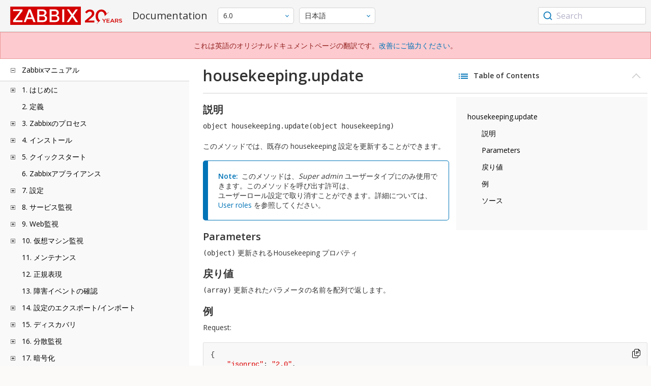

--- FILE ---
content_type: text/html
request_url: https://www.zabbix.com/documentation/6.0/jp/manual/api/reference/housekeeping/update
body_size: 18483
content:
<!DOCTYPE html>
<html lang="jp">
<head>
    <meta charset="utf-8" />
    <title>housekeeping.update</title>
	<!-- Google Tag Manager -->
    <script>(function(w,d,s,l,i){w[l]=w[l]||[];w[l].push({'gtm.start':new Date().getTime(),event:'gtm.js'});var f=d.getElementsByTagName(s)[0],j=d.createElement(s),dl=l!='dataLayer'?'&l='+l:'';j.async=true;j.src='https://www.googletagmanager.com/gtm.js?id='+i+dl;f.parentNode.insertBefore(j,f);})(window,document,'script','dataLayer','GTM-KRBT62P');</script>
    <!-- End Google Tag Manager -->
	
	<link rel="canonical" href="/documentation/current/jp/manual/api/reference/housekeeping/update" />
    <meta name="viewport" content="width=device-width,initial-scale=1" />
	<link rel="alternate" hreflang="en" href="/documentation/6.0/en/manual/api/reference/housekeeping/update" />
	 
	<link rel="alternate" hreflang="pt" href="/documentation/6.0/pt/manual/api/reference/housekeeping/update" />
	<link rel="alternate" hreflang="ru" href="/documentation/6.0/ru/manual/api/reference/housekeeping/update" />
	<link rel="alternate" hreflang="zh" href="/documentation/6.0/zh/manual/api/reference/housekeeping/update" />
	<link rel="alternate" hreflang="nl" href="/documentation/6.0/nl/manual/api/reference/housekeeping/update" />
	<link rel="alternate" hreflang="pl" href="/documentation/6.0/pl/manual/api/reference/housekeeping/update" />
	<link rel="alternate" hreflang="fr" href="/documentation/6.0/fr/manual/api/reference/housekeeping/update" />
	<link rel="alternate" hreflang="es" href="/documentation/6.0/es/manual/api/reference/housekeeping/update" />
	<link rel="alternate" hreflang="ua" href="/documentation/6.0/ua/manual/api/reference/housekeeping/update" />
	<link rel="alternate" hreflang="it" href="/documentation/6.0/it/manual/api/reference/housekeeping/update" />
	<link rel="alternate" hreflang="he" href="/documentation/6.0/he/manual/api/reference/housekeeping/update" />
	<link rel="alternate" hreflang="hu" href="/documentation/6.0/hu/manual/api/reference/housekeeping/update" />
	<link rel="alternate" hreflang="ca" href="/documentation/6.0/ca/manual/api/reference/housekeeping/update" />
	<link href="https://fonts.googleapis.com/css2?family=Open+Sans:wght@400;600&display=swap" rel="stylesheet">
	<link rel="stylesheet" type="text/css" href="/documentation/6.0/screen.min.css?bf68d95ae4cfb5ff" />

	<link rel="apple-touch-icon" sizes="180x180" href="/documentation/6.0/images/apple-touch-icon.png">
	<link rel="icon" type="image/png" sizes="32x32" href="/documentation/6.0/images/favicon-32x32.png">
	<link rel="icon" type="image/png" sizes="16x16" href="/documentation/6.0/images/favicon-16x16.png">
	<link rel="manifest" href="/documentation/6.0/images/site.webmanifest">
	<link rel="mask-icon" href="/documentation/6.0/images/safari-pinned-tab.svg" color="#d30200">
	<link rel="shortcut icon" href="/documentation/6.0/images/favicon.ico">
	<meta name="msapplication-TileColor" content="#d30200">
	<meta name="msapplication-config" content="/documentation/6.0/images/browserconfig.xml">
	<meta name="theme-color" content="#ffffff">
    </head>
<body>
	<!-- Google Tag Manager (noscript) -->
    <noscript><iframe src="https://www.googletagmanager.com/ns.html?id=GTM-KRBT62P" height="0" width="0" style="display:none;visibility:hidden"></iframe></noscript>
    <!-- End Google Tag Manager (noscript) -->
    <div id="dokuwiki__site">
		<div id="dokuwiki__top" class="showSidebar hasSidebar">
			<div class="page-header">
				<div class="group-1">
					<div class="logo">
						<a href="https://www.zabbix.com/manuals" title="Zabbix">
							<img src="https://assets.zabbix.com/img/logo/zabbix_doc.svg" alt=""/>
						</a>
					</div>
					<h1 class="doku_title">Documentation</h1>
				</div>
				<div class="group-2">
					<div class="dropdown versions">
	<span class="selected"></span>

	<ul class="dropdown-options">
				<li class="version-section"><span>Supported</span></li>
				<li >
						<a href="/documentation/current/jp/manual/api/reference/housekeeping/update" data-version="7.4">7.4 <span class="description">(current)</span></a>
					</li>
				<li >
						<a href="/documentation/7.0/jp/manual/api/reference/housekeeping/update" data-version="7.0">7.0 </a>
					</li>
				<li class="selected">
						<a href="/documentation/6.0/jp/manual/api/reference/housekeeping/update" data-version="6.0">6.0 </a>
					</li>
				
				<li class="version-section"><span>In development</span></li>
				<li >
						<a href="/documentation/devel/jp/manual/api/reference/housekeeping/update" data-version="8.0">8.0 <span class="description">(devel)</span></a>
					</li>
				
				<li class="version-section"><span>Unsupported</span></li>
				<li >
			<a href="/documentation/7.2/jp/manual/api/reference/housekeeping/update" data-version="7.2">7.2</a>
		</li>
				<li >
			<a href="/documentation/6.4/jp/manual/api/reference/housekeeping/update" data-version="6.4">6.4</a>
		</li>
				<li >
			<a href="/documentation/6.2/jp/manual/api/reference/housekeeping/update" data-version="6.2">6.2</a>
		</li>
				<li >
			<a href="/documentation/5.4/jp/manual/api/reference/housekeeping/update" data-version="5.4">5.4</a>
		</li>
				<li >
			<a href="/documentation/5.2/jp/manual/api/reference/housekeeping/update" data-version="5.2">5.2</a>
		</li>
				<li >
			<a href="/documentation/5.0/jp/manual/api/reference/housekeeping/update" data-version="5.0">5.0</a>
		</li>
				<li >
			<a href="/documentation/4.4/jp/manual/api/reference/housekeeping/update" data-version="4.4">4.4</a>
		</li>
				<li >
			<a href="/documentation/4.2/jp/manual/api/reference/housekeeping/update" data-version="4.2">4.2</a>
		</li>
				<li >
			<a href="/documentation/4.0/jp/manual/api/reference/housekeeping/update" data-version="4.0">4.0</a>
		</li>
				<li >
			<a href="/documentation/3.4/jp/manual/api/reference/housekeeping/update" data-version="3.4">3.4</a>
		</li>
				<li >
			<a href="/documentation/3.2/jp/manual/api/reference/housekeeping/update" data-version="3.2">3.2</a>
		</li>
				<li >
			<a href="/documentation/3.0/jp/manual/api/reference/housekeeping/update" data-version="3.0">3.0</a>
		</li>
				<li >
			<a href="/documentation/2.4/jp/manual/api/reference/housekeeping/update" data-version="2.4">2.4</a>
		</li>
				<li >
			<a href="/documentation/2.2/jp/manual/api/reference/housekeeping/update" data-version="2.2">2.2</a>
		</li>
				<li >
			<a href="/documentation/2.0/jp/manual/api/reference/housekeeping/update" data-version="2.0">2.0</a>
		</li>
				<li >
			<a href="/documentation/1.8/jp/manual/api/reference/housekeeping/update" data-version="1.8">1.8</a>
		</li>
				
				<li class="version-section"><span>General</span></li>
				<li >
			<a href="/documentation/info/en" data-version="info">info</a>
		</li>
				<li >
			<a href="/documentation/guidelines/en" data-version="guidelines">guidelines</a>
		</li>
				
	</ul>
</div>
					<div class="dropdown translation">
	<span class="selected"></span>

	<ul class="dropdown-options">
						<li >
			<a href="/documentation/6.0/en/manual/api/reference/housekeeping/update" data-lang="en">English</a>
		</li>
								<li  class="selected" >
			<a href="/documentation/6.0/jp/manual/api/reference/housekeeping/update" data-lang="ja">日本語</a>
		</li>
								<li >
			<a href="/documentation/6.0/pt/manual/api/reference/housekeeping/update" data-lang="pt-BR">Português</a>
		</li>
								<li >
			<a href="/documentation/6.0/ru/manual/api/reference/housekeeping/update" data-lang="ru">Русский</a>
		</li>
								<li >
			<a href="/documentation/6.0/zh/manual/api/reference/housekeeping/update" data-lang="zh-CN">中文</a>
		</li>
								<li >
			<a href="/documentation/6.0/nl/manual/api/reference/housekeeping/update" data-lang="nl">Nederlands</a>
		</li>
								<li >
			<a href="/documentation/6.0/pl/manual/api/reference/housekeeping/update" data-lang="pl">Polski</a>
		</li>
								<li >
			<a href="/documentation/6.0/fr/manual/api/reference/housekeeping/update" data-lang="fr">Français</a>
		</li>
								<li >
			<a href="/documentation/6.0/es/manual/api/reference/housekeeping/update" data-lang="es">Español</a>
		</li>
								<li >
			<a href="/documentation/6.0/ua/manual/api/reference/housekeeping/update" data-lang="uk">Українська</a>
		</li>
								<li >
			<a href="/documentation/6.0/it/manual/api/reference/housekeeping/update" data-lang="it">Italiano</a>
		</li>
								<li >
			<a href="/documentation/6.0/he/manual/api/reference/housekeeping/update" data-lang="he">עִברִית (beta)</a>
		</li>
								<li >
			<a href="/documentation/6.0/hu/manual/api/reference/housekeeping/update" data-lang="hu">Magyar</a>
		</li>
								<li >
			<a href="/documentation/6.0/ca/manual/api/reference/housekeeping/update" data-lang="ca">Català</a>
		</li>
					</ul>
</div>
					
				</div>
				<div class="group-3">
        <div id="autocomplete" data-base-url="/documentation/6.0/jp/search?refinementList[language][0]=ja&ref_page=manual/api/reference/housekeeping/update&query="></div>
    </div>			</div>
			<div class="group-2 top-banner">これは英語のオリジナルドキュメントページの翻訳です。<a href="https://www.zabbix.com/documentation/guidelines/en/translator_guidelines" target="_blank">改善にご協力ください</a>。</div>
			<div class="wrapper group">
				<div id="dokuwiki__aside">
					<div class="pad include group">
						<div class="content">
							<div class="dtree"><div class="dTreeNode  expandable">
	<span class="expand-collapse"></span>
	<a href="/documentation/6.0/jp/manual" class="nodeFdUrl">Zabbixマニュアル</a>
</div>
<div class="clip ">
	<div class="dTreeNode  expandable">
 	<span class="expand-collapse"></span>
 	<a href="/documentation/6.0/jp/manual/introduction" class="nodeFdUrl">1. はじめに</a>
 </div>
 <div class="clip ">
 	<div class="dTreeNode  ">
  	<span class="expand-collapse"></span>
  	<a href="/documentation/6.0/jp/manual/introduction/manual_structure" class="nodeFdUrl">1 マニュアルの構成</a>
  </div>

 	<div class="dTreeNode  ">
  	<span class="expand-collapse"></span>
  	<a href="/documentation/6.0/jp/manual/introduction/about" class="nodeFdUrl">2 Zabbixとは</a>
  </div>

 	<div class="dTreeNode  ">
  	<span class="expand-collapse"></span>
  	<a href="/documentation/6.0/jp/manual/introduction/features" class="nodeFdUrl">3 Zabbixの機能</a>
  </div>

 	<div class="dTreeNode  ">
  	<span class="expand-collapse"></span>
  	<a href="/documentation/6.0/jp/manual/introduction/overview" class="nodeFdUrl">4 Zabbixの概要</a>
  </div>

 	<div class="dTreeNode  ">
  	<span class="expand-collapse"></span>
  	<a href="/documentation/6.0/jp/manual/introduction/whatsnew600" class="nodeFdUrl">5 Zabbix 6.0.0の新機能</a>
  </div>

 	<div class="dTreeNode  ">
  	<span class="expand-collapse"></span>
  	<a href="/documentation/6.0/jp/manual/introduction/whatsnew601" class="nodeFdUrl">6 Zabbix 6.0.1の新機能</a>
  </div>

 	<div class="dTreeNode  ">
  	<span class="expand-collapse"></span>
  	<a href="/documentation/6.0/jp/manual/introduction/whatsnew602" class="nodeFdUrl">7 Zabbix 6.0.2の新機能</a>
  </div>

 	<div class="dTreeNode  ">
  	<span class="expand-collapse"></span>
  	<a href="/documentation/6.0/jp/manual/introduction/whatsnew603" class="nodeFdUrl">8 Zabbix 6.0.3の新機能</a>
  </div>

 	<div class="dTreeNode  ">
  	<span class="expand-collapse"></span>
  	<a href="/documentation/6.0/jp/manual/introduction/whatsnew604" class="nodeFdUrl">9 Zabbix 6.0.4の新機能</a>
  </div>

 	<div class="dTreeNode  ">
  	<span class="expand-collapse"></span>
  	<a href="/documentation/6.0/jp/manual/introduction/whatsnew605" class="nodeFdUrl">10 Zabbix 6.0.5の新機能</a>
  </div>

 	<div class="dTreeNode  ">
  	<span class="expand-collapse"></span>
  	<a href="/documentation/6.0/jp/manual/introduction/whatsnew606" class="nodeFdUrl">11 Zabbix 6.0.6の新機能</a>
  </div>

 	<div class="dTreeNode  ">
  	<span class="expand-collapse"></span>
  	<a href="/documentation/6.0/jp/manual/introduction/whatsnew607" class="nodeFdUrl">12 Zabbix 6.0.7の新機能</a>
  </div>

 	<div class="dTreeNode  ">
  	<span class="expand-collapse"></span>
  	<a href="/documentation/6.0/jp/manual/introduction/whatsnew608" class="nodeFdUrl">13 Zabbix 6.0.8の新機能</a>
  </div>

 	<div class="dTreeNode  ">
  	<span class="expand-collapse"></span>
  	<a href="/documentation/6.0/jp/manual/introduction/whatsnew609" class="nodeFdUrl">14 Zabbix 6.0.9の新機能</a>
  </div>

 	<div class="dTreeNode  ">
  	<span class="expand-collapse"></span>
  	<a href="/documentation/6.0/jp/manual/introduction/whatsnew6010" class="nodeFdUrl">15 Zabbix 6.0.10の新機能</a>
  </div>

 	<div class="dTreeNode  ">
  	<span class="expand-collapse"></span>
  	<a href="/documentation/6.0/jp/manual/introduction/whatsnew6011" class="nodeFdUrl">16 Zabbix 6.0.11の新機能</a>
  </div>

 	<div class="dTreeNode  ">
  	<span class="expand-collapse"></span>
  	<a href="/documentation/6.0/jp/manual/introduction/whatsnew6012" class="nodeFdUrl">17 Zabbix 6.0.12の新機能</a>
  </div>

 	<div class="dTreeNode  ">
  	<span class="expand-collapse"></span>
  	<a href="/documentation/6.0/jp/manual/introduction/whatsnew6013" class="nodeFdUrl">18 Zabbix 6.0.13の新機能</a>
  </div>

 	<div class="dTreeNode  ">
  	<span class="expand-collapse"></span>
  	<a href="/documentation/6.0/jp/manual/introduction/whatsnew6014" class="nodeFdUrl">19 Zabbix 6.0.14の新機能</a>
  </div>

 	<div class="dTreeNode  ">
  	<span class="expand-collapse"></span>
  	<a href="/documentation/6.0/jp/manual/introduction/whatsnew6015" class="nodeFdUrl">20 Zabbix 6.0.15の新機能</a>
  </div>

 	<div class="dTreeNode  ">
  	<span class="expand-collapse"></span>
  	<a href="/documentation/6.0/jp/manual/introduction/whatsnew6016" class="nodeFdUrl">21 Zabbix 6.0.16の新機能</a>
  </div>

 	<div class="dTreeNode  ">
  	<span class="expand-collapse"></span>
  	<a href="/documentation/6.0/jp/manual/introduction/whatsnew6017" class="nodeFdUrl">22 Zabbix 6.0.17の新機能</a>
  </div>

 	<div class="dTreeNode  ">
  	<span class="expand-collapse"></span>
  	<a href="/documentation/6.0/jp/manual/introduction/whatsnew6018" class="nodeFdUrl">23 Zabbix 6.0.18の新機能</a>
  </div>

 	<div class="dTreeNode  ">
  	<span class="expand-collapse"></span>
  	<a href="/documentation/6.0/jp/manual/introduction/whatsnew6019" class="nodeFdUrl">24 Zabbix 6.0.19の新機能</a>
  </div>

 	<div class="dTreeNode  ">
  	<span class="expand-collapse"></span>
  	<a href="/documentation/6.0/jp/manual/introduction/whatsnew6020" class="nodeFdUrl">25 Zabbix 6.0.20の新機能</a>
  </div>

 	<div class="dTreeNode  ">
  	<span class="expand-collapse"></span>
  	<a href="/documentation/6.0/jp/manual/introduction/whatsnew6021" class="nodeFdUrl">26 Zabbix 6.0.21の新機能</a>
  </div>

 	<div class="dTreeNode  ">
  	<span class="expand-collapse"></span>
  	<a href="/documentation/6.0/jp/manual/introduction/whatsnew6022" class="nodeFdUrl">27 Zabbix 6.0.22の新機能</a>
  </div>

 	<div class="dTreeNode  ">
  	<span class="expand-collapse"></span>
  	<a href="/documentation/6.0/jp/manual/introduction/whatsnew6023" class="nodeFdUrl">28 Zabbix 6.0.23の新機能</a>
  </div>

 	<div class="dTreeNode  ">
  	<span class="expand-collapse"></span>
  	<a href="/documentation/6.0/jp/manual/introduction/whatsnew6024" class="nodeFdUrl">29 Zabbix 6.0.24の新機能</a>
  </div>

 	<div class="dTreeNode  ">
  	<span class="expand-collapse"></span>
  	<a href="/documentation/6.0/jp/manual/introduction/whatsnew6025" class="nodeFdUrl">30 Zabbix 6.0.25の新機能</a>
  </div>

 	<div class="dTreeNode  ">
  	<span class="expand-collapse"></span>
  	<a href="/documentation/6.0/jp/manual/introduction/whatsnew6026" class="nodeFdUrl">31 Zabbix 6.0.26の新機能</a>
  </div>

 	<div class="dTreeNode  ">
  	<span class="expand-collapse"></span>
  	<a href="/documentation/6.0/jp/manual/introduction/whatsnew6027" class="nodeFdUrl">32 Zabbix 6.0.27の新機能</a>
  </div>

 	<div class="dTreeNode  ">
  	<span class="expand-collapse"></span>
  	<a href="/documentation/6.0/jp/manual/introduction/whatsnew6028" class="nodeFdUrl">33 Zabbix 6.0.28の新機能</a>
  </div>

 	<div class="dTreeNode  ">
  	<span class="expand-collapse"></span>
  	<a href="/documentation/6.0/jp/manual/introduction/whatsnew6029" class="nodeFdUrl">34 Zabbix 6.0.29の新機能</a>
  </div>

 	<div class="dTreeNode  ">
  	<span class="expand-collapse"></span>
  	<a href="/documentation/6.0/jp/manual/introduction/whatsnew6030" class="nodeFdUrl">35 Zabbix 6.0.30の新機能</a>
  </div>

 	<div class="dTreeNode  ">
  	<span class="expand-collapse"></span>
  	<a href="/documentation/6.0/jp/manual/introduction/whatsnew6031" class="nodeFdUrl">36 Zabbix 6.0.31の新機能</a>
  </div>

 	<div class="dTreeNode  ">
  	<span class="expand-collapse"></span>
  	<a href="/documentation/6.0/jp/manual/introduction/whatsnew6032" class="nodeFdUrl">37 Zabbix 6.0.32の新機能</a>
  </div>

 	<div class="dTreeNode  ">
  	<span class="expand-collapse"></span>
  	<a href="/documentation/6.0/jp/manual/introduction/whatsnew6033" class="nodeFdUrl">38 Zabbix 6.0.33の新機能</a>
  </div>

 	<div class="dTreeNode  ">
  	<span class="expand-collapse"></span>
  	<a href="/documentation/6.0/jp/manual/introduction/whatsnew6034" class="nodeFdUrl">39 Zabbix 6.0.34の新機能</a>
  </div>

 	<div class="dTreeNode  ">
  	<span class="expand-collapse"></span>
  	<a href="/documentation/6.0/jp/manual/introduction/whatsnew6035" class="nodeFdUrl">40 Zabbix 6.0.35の新機能</a>
  </div>

 	<div class="dTreeNode  ">
  	<span class="expand-collapse"></span>
  	<a href="/documentation/6.0/jp/manual/introduction/whatsnew6036" class="nodeFdUrl">41 Zabbix 6.0.36の新機能</a>
  </div>

 	<div class="dTreeNode  ">
  	<span class="expand-collapse"></span>
  	<a href="/documentation/6.0/jp/manual/introduction/whatsnew6037" class="nodeFdUrl">42 Zabbix 6.0.37の新機能</a>
  </div>

 	<div class="dTreeNode  ">
  	<span class="expand-collapse"></span>
  	<a href="/documentation/6.0/jp/manual/introduction/whatsnew6038" class="nodeFdUrl">43 Zabbix 6.0.38の新機能</a>
  </div>

 	<div class="dTreeNode  ">
  	<span class="expand-collapse"></span>
  	<a href="/documentation/6.0/jp/manual/introduction/whatsnew6039" class="nodeFdUrl">44 Zabbix 6.0.39の新機能</a>
  </div>

 	<div class="dTreeNode  ">
  	<span class="expand-collapse"></span>
  	<a href="/documentation/6.0/jp/manual/introduction/whatsnew6040" class="nodeFdUrl">45 Zabbix 6.0.40の新機能</a>
  </div>

 	<div class="dTreeNode  ">
  	<span class="expand-collapse"></span>
  	<a href="/documentation/6.0/jp/manual/introduction/whatsnew6041" class="nodeFdUrl">46 Zabbix 6.0.41の新機能</a>
  </div>

 	<div class="dTreeNode  ">
  	<span class="expand-collapse"></span>
  	<a href="/documentation/6.0/jp/manual/introduction/whatsnew6042" class="nodeFdUrl">47 Zabbix 6.0.42 の新機能</a>
  </div>

 	<div class="dTreeNode  ">
  	<span class="expand-collapse"></span>
  	<a href="/documentation/6.0/jp/manual/introduction/whatsnew6043" class="nodeFdUrl">48 Zabbix 6.0.43の新機能</a>
  </div>

 	<div class="dTreeNode  ">
  	<span class="expand-collapse"></span>
  	<a href="/documentation/6.0/jp/manual/introduction/whatsnew6044" class="nodeFdUrl">49 What's new in Zabbix 6.0.44</a>
  </div>

 </div>

	<div class="dTreeNode  ">
 	<span class="expand-collapse"></span>
 	<a href="/documentation/6.0/jp/manual/definitions" class="nodeFdUrl">2. 定義</a>
 </div>

	<div class="dTreeNode  expandable">
 	<span class="expand-collapse"></span>
 	<a href="/documentation/6.0/jp/manual/concepts" class="nodeFdUrl">3. Zabbixのプロセス</a>
 </div>
 <div class="clip ">
 	<div class="dTreeNode  expandable">
  	<span class="expand-collapse"></span>
  	<a href="/documentation/6.0/jp/manual/concepts/server" class="nodeFdUrl">1 Zabbixサーバー</a>
  </div>
  <div class="clip ">
  	<div class="dTreeNode  ">
   	<span class="expand-collapse"></span>
   	<a href="/documentation/6.0/jp/manual/concepts/server/ha" class="nodeFdUrl">1 高可用性(HA)</a>
   </div>

  </div>

 	<div class="dTreeNode  ">
  	<span class="expand-collapse"></span>
  	<a href="/documentation/6.0/jp/manual/concepts/agent" class="nodeFdUrl">2 Zabbixエージェント</a>
  </div>

 	<div class="dTreeNode  ">
  	<span class="expand-collapse"></span>
  	<a href="/documentation/6.0/jp/manual/concepts/agent2" class="nodeFdUrl">3 Zabbixエージェント2</a>
  </div>

 	<div class="dTreeNode  ">
  	<span class="expand-collapse"></span>
  	<a href="/documentation/6.0/jp/manual/concepts/proxy" class="nodeFdUrl">4 Zabbixプロキシ</a>
  </div>

 	<div class="dTreeNode  expandable">
  	<span class="expand-collapse"></span>
  	<a href="/documentation/6.0/jp/manual/concepts/java" class="nodeFdUrl">5 Zabbix Javaゲートウェイ</a>
  </div>
  <div class="clip ">
  	<div class="dTreeNode  ">
   	<span class="expand-collapse"></span>
   	<a href="/documentation/6.0/jp/manual/concepts/java/from_sources" class="nodeFdUrl">1 ソースからのセットアップ</a>
   </div>

  	<div class="dTreeNode  ">
   	<span class="expand-collapse"></span>
   	<a href="/documentation/6.0/jp/manual/concepts/java/from_rhel" class="nodeFdUrl">2 RHELパッケージでのセットアップ</a>
   </div>

  	<div class="dTreeNode  ">
   	<span class="expand-collapse"></span>
   	<a href="/documentation/6.0/jp/manual/concepts/java/from_debian_ubuntu" class="nodeFdUrl">3 Debian/Ubuntuパッケージでのセットアップ</a>
   </div>

  </div>

 	<div class="dTreeNode  ">
  	<span class="expand-collapse"></span>
  	<a href="/documentation/6.0/jp/manual/concepts/sender" class="nodeFdUrl">6 zabbix_senderコマンド</a>
  </div>

 	<div class="dTreeNode  ">
  	<span class="expand-collapse"></span>
  	<a href="/documentation/6.0/jp/manual/concepts/get" class="nodeFdUrl">7 zabbix_getコマンド</a>
  </div>

 	<div class="dTreeNode  ">
  	<span class="expand-collapse"></span>
  	<a href="/documentation/6.0/jp/manual/concepts/js" class="nodeFdUrl">8 zabbix_jsコマンド</a>
  </div>

 	<div class="dTreeNode  ">
  	<span class="expand-collapse"></span>
  	<a href="/documentation/6.0/jp/manual/concepts/web_service" class="nodeFdUrl">9 Zabbix Webサービス</a>
  </div>

 </div>

	<div class="dTreeNode  expandable">
 	<span class="expand-collapse"></span>
 	<a href="/documentation/6.0/jp/manual/installation" class="nodeFdUrl">4. インストール</a>
 </div>
 <div class="clip ">
 	<div class="dTreeNode  ">
  	<span class="expand-collapse"></span>
  	<a href="/documentation/6.0/jp/manual/installation/getting_zabbix" class="nodeFdUrl">1 Zabbixの入手</a>
  </div>

 	<div class="dTreeNode  expandable">
  	<span class="expand-collapse"></span>
  	<a href="/documentation/6.0/jp/manual/installation/requirements" class="nodeFdUrl">2 要件</a>
  </div>
  <div class="clip ">
  	<div class="dTreeNode  ">
   	<span class="expand-collapse"></span>
   	<a href="/documentation/6.0/jp/manual/installation/requirements/best_practices" class="nodeFdUrl">1 安全なZabbixセットアップのベストプラクティス</a>
   </div>

  </div>

 	<div class="dTreeNode  expandable">
  	<span class="expand-collapse"></span>
  	<a href="/documentation/6.0/jp/manual/installation/install" class="nodeFdUrl">3 ソースコードからのインストール</a>
  </div>
  <div class="clip ">
  	<div class="dTreeNode  ">
   	<span class="expand-collapse"></span>
   	<a href="/documentation/6.0/jp/manual/installation/install/win_agent" class="nodeFdUrl">1 WindowsでのZabbixエージェントのビルド</a>
   </div>

  	<div class="dTreeNode  ">
   	<span class="expand-collapse"></span>
   	<a href="/documentation/6.0/jp/manual/installation/install/building_zabbix_agent_2_on_windows" class="nodeFdUrl">2 WindowsでのZabbixエージェント2のビルド</a>
   </div>

  	<div class="dTreeNode  ">
   	<span class="expand-collapse"></span>
   	<a href="/documentation/6.0/jp/manual/installation/install/mac_agent" class="nodeFdUrl">3 macOSでのZabbixエージェントのビルド</a>
   </div>

  </div>

 	<div class="dTreeNode  expandable">
  	<span class="expand-collapse"></span>
  	<a href="/documentation/6.0/jp/manual/installation/install_from_packages" class="nodeFdUrl">4 パッケージインストール</a>
  </div>
  <div class="clip ">
  	<div class="dTreeNode  ">
   	<span class="expand-collapse"></span>
   	<a href="/documentation/6.0/jp/manual/installation/install_from_packages/rhel" class="nodeFdUrl">1 Red Hat Enterprise Linux</a>
   </div>

  	<div class="dTreeNode  ">
   	<span class="expand-collapse"></span>
   	<a href="/documentation/6.0/jp/manual/installation/install_from_packages/debian_ubuntu" class="nodeFdUrl">2 Debian/Ubuntu/Raspbian</a>
   </div>

  	<div class="dTreeNode  ">
   	<span class="expand-collapse"></span>
   	<a href="/documentation/6.0/jp/manual/installation/install_from_packages/suse" class="nodeFdUrl">3 SUSE Linux Enterprise Server</a>
   </div>

  	<div class="dTreeNode  ">
   	<span class="expand-collapse"></span>
   	<a href="/documentation/6.0/jp/manual/installation/install_from_packages/win_msi" class="nodeFdUrl">4 MSIでWindowsエージェントのインストール</a>
   </div>

  	<div class="dTreeNode  ">
   	<span class="expand-collapse"></span>
   	<a href="/documentation/6.0/jp/manual/installation/install_from_packages/mac_pkg" class="nodeFdUrl">5 PKGでMacOSエージェントのインストール</a>
   </div>

  	<div class="dTreeNode  ">
   	<span class="expand-collapse"></span>
   	<a href="/documentation/6.0/jp/manual/installation/install_from_packages/unstable" class="nodeFdUrl">6 不安定版リリース</a>
   </div>

  </div>

 	<div class="dTreeNode  expandable">
  	<span class="expand-collapse"></span>
  	<a href="/documentation/6.0/jp/manual/installation/containers" class="nodeFdUrl">5 コンテナでのインストール</a>
  </div>
  <div class="clip ">
  	<div class="dTreeNode  ">
   	<span class="expand-collapse"></span>
   	<a href="/documentation/6.0/jp/manual/installation/containers/openshift" class="nodeFdUrl">OpenShiftでのインストール</a>
   </div>

  </div>

 	<div class="dTreeNode  expandable">
  	<span class="expand-collapse"></span>
  	<a href="/documentation/6.0/jp/manual/installation/frontend" class="nodeFdUrl">6 Webインターフェースのインストール</a>
  </div>
  <div class="clip ">
  	<div class="dTreeNode  ">
   	<span class="expand-collapse"></span>
   	<a href="/documentation/6.0/jp/manual/installation/frontend/frontend_on_debian" class="nodeFdUrl">1 Debian/UbuntuのWebインターフェースのインストール</a>
   </div>

  </div>

 	<div class="dTreeNode  expandable">
  	<span class="expand-collapse"></span>
  	<a href="/documentation/6.0/jp/manual/installation/upgrade" class="nodeFdUrl">7 アップグレード手順</a>
  </div>
  <div class="clip ">
  	<div class="dTreeNode  ">
   	<span class="expand-collapse"></span>
   	<a href="/documentation/6.0/jp/manual/installation/upgrade/sources" class="nodeFdUrl">1 ソースからのアップグレード</a>
   </div>

  	<div class="dTreeNode  expandable">
   	<span class="expand-collapse"></span>
   	<a href="/documentation/6.0/jp/manual/installation/upgrade/packages" class="nodeFdUrl">2 パッケージからのアップグレード</a>
   </div>
   <div class="clip ">
   	<div class="dTreeNode  ">
    	<span class="expand-collapse"></span>
    	<a href="/documentation/6.0/jp/manual/installation/upgrade/packages/rhel" class="nodeFdUrl">1 Red Hat Enterprise Linux</a>
    </div>

   	<div class="dTreeNode  ">
    	<span class="expand-collapse"></span>
    	<a href="/documentation/6.0/jp/manual/installation/upgrade/packages/debian_ubuntu" class="nodeFdUrl">2 Debian/Ubuntu</a>
    </div>

   </div>

  </div>

 	<div class="dTreeNode  expandable">
  	<span class="expand-collapse"></span>
  	<a href="/documentation/6.0/jp/manual/installation/known_issues" class="nodeFdUrl">8 既知の問題</a>
  </div>
  <div class="clip ">
  	<div class="dTreeNode  ">
   	<span class="expand-collapse"></span>
   	<a href="/documentation/6.0/jp/manual/installation/known_issues/compilation_issues" class="nodeFdUrl">1 コンパイルの問題</a>
   </div>

  </div>

 	<div class="dTreeNode  ">
  	<span class="expand-collapse"></span>
  	<a href="/documentation/6.0/jp/manual/installation/template_changes" class="nodeFdUrl">9 テンプレートの変更点</a>
  </div>

 	<div class="dTreeNode  ">
  	<span class="expand-collapse"></span>
  	<a href="/documentation/6.0/jp/manual/installation/upgrade_notes_600" class="nodeFdUrl">10 6.0.0へアップグレード時の注意点</a>
  </div>

 	<div class="dTreeNode  ">
  	<span class="expand-collapse"></span>
  	<a href="/documentation/6.0/jp/manual/installation/upgrade_notes_601" class="nodeFdUrl">11 6.0.1へアップグレード時の注意点</a>
  </div>

 	<div class="dTreeNode  ">
  	<span class="expand-collapse"></span>
  	<a href="/documentation/6.0/jp/manual/installation/upgrade_notes_602" class="nodeFdUrl">12 6.0.2へアップグレード時の注意点</a>
  </div>

 	<div class="dTreeNode  ">
  	<span class="expand-collapse"></span>
  	<a href="/documentation/6.0/jp/manual/installation/upgrade_notes_603" class="nodeFdUrl">13 6.0.3へアップグレード時の注意点</a>
  </div>

 	<div class="dTreeNode  ">
  	<span class="expand-collapse"></span>
  	<a href="/documentation/6.0/jp/manual/installation/upgrade_notes_604" class="nodeFdUrl">14 6.0.4へアップグレード時の注意点</a>
  </div>

 	<div class="dTreeNode  ">
  	<span class="expand-collapse"></span>
  	<a href="/documentation/6.0/jp/manual/installation/upgrade_notes_605" class="nodeFdUrl">15 6.0.5へアップグレード時の注意点</a>
  </div>

 	<div class="dTreeNode  ">
  	<span class="expand-collapse"></span>
  	<a href="/documentation/6.0/jp/manual/installation/upgrade_notes_606" class="nodeFdUrl">16 6.0.6へアップグレード時の注意点</a>
  </div>

 	<div class="dTreeNode  ">
  	<span class="expand-collapse"></span>
  	<a href="/documentation/6.0/jp/manual/installation/upgrade_notes_607" class="nodeFdUrl">17 6.0.7へアップグレード時の注意点</a>
  </div>

 	<div class="dTreeNode  ">
  	<span class="expand-collapse"></span>
  	<a href="/documentation/6.0/jp/manual/installation/upgrade_notes_608" class="nodeFdUrl">18 6.0.8へアップグレード時の注意点</a>
  </div>

 	<div class="dTreeNode  ">
  	<span class="expand-collapse"></span>
  	<a href="/documentation/6.0/jp/manual/installation/upgrade_notes_609" class="nodeFdUrl">19 6.0.9へアップグレード時の注意点</a>
  </div>

 	<div class="dTreeNode  ">
  	<span class="expand-collapse"></span>
  	<a href="/documentation/6.0/jp/manual/installation/upgrade_notes_6010" class="nodeFdUrl">20 6.0.10へアップグレード時の注意点</a>
  </div>

 	<div class="dTreeNode  ">
  	<span class="expand-collapse"></span>
  	<a href="/documentation/6.0/jp/manual/installation/upgrade_notes_6011" class="nodeFdUrl">21 6.0.11へアップグレード時の注意点</a>
  </div>

 	<div class="dTreeNode  ">
  	<span class="expand-collapse"></span>
  	<a href="/documentation/6.0/jp/manual/installation/upgrade_notes_6012" class="nodeFdUrl">22 6.0.12へアップグレード時の注意点</a>
  </div>

 	<div class="dTreeNode  ">
  	<span class="expand-collapse"></span>
  	<a href="/documentation/6.0/jp/manual/installation/upgrade_notes_6013" class="nodeFdUrl">23 6.0.13へアップグレード時の注意点</a>
  </div>

 	<div class="dTreeNode  ">
  	<span class="expand-collapse"></span>
  	<a href="/documentation/6.0/jp/manual/installation/upgrade_notes_6014" class="nodeFdUrl">24 6.0.14へアップグレード時の注意点</a>
  </div>

 	<div class="dTreeNode  ">
  	<span class="expand-collapse"></span>
  	<a href="/documentation/6.0/jp/manual/installation/upgrade_notes_6015" class="nodeFdUrl">25 6.0.15へアップグレード時の注意点</a>
  </div>

 	<div class="dTreeNode  ">
  	<span class="expand-collapse"></span>
  	<a href="/documentation/6.0/jp/manual/installation/upgrade_notes_6016" class="nodeFdUrl">26 6.0.16へアップグレード時の注意点</a>
  </div>

 	<div class="dTreeNode  ">
  	<span class="expand-collapse"></span>
  	<a href="/documentation/6.0/jp/manual/installation/upgrade_notes_6017" class="nodeFdUrl">27 6.0.17へアップグレード時の注意点</a>
  </div>

 	<div class="dTreeNode  ">
  	<span class="expand-collapse"></span>
  	<a href="/documentation/6.0/jp/manual/installation/upgrade_notes_6018" class="nodeFdUrl">28 6.0.18へアップグレード時の注意点</a>
  </div>

 	<div class="dTreeNode  ">
  	<span class="expand-collapse"></span>
  	<a href="/documentation/6.0/jp/manual/installation/upgrade_notes_6019" class="nodeFdUrl">29 6.0.19へアップグレード時の注意点</a>
  </div>

 	<div class="dTreeNode  ">
  	<span class="expand-collapse"></span>
  	<a href="/documentation/6.0/jp/manual/installation/upgrade_notes_6020" class="nodeFdUrl">30 6.0.20へアップグレード時の注意点</a>
  </div>

 	<div class="dTreeNode  ">
  	<span class="expand-collapse"></span>
  	<a href="/documentation/6.0/jp/manual/installation/upgrade_notes_6021" class="nodeFdUrl">31 6.0.21へアップグレード時の注意点</a>
  </div>

 	<div class="dTreeNode  ">
  	<span class="expand-collapse"></span>
  	<a href="/documentation/6.0/jp/manual/installation/upgrade_notes_6022" class="nodeFdUrl">32 6.0.22へアップグレード時の注意点</a>
  </div>

 	<div class="dTreeNode  ">
  	<span class="expand-collapse"></span>
  	<a href="/documentation/6.0/jp/manual/installation/upgrade_notes_6023" class="nodeFdUrl">33 6.0.23へアップグレード時の注意点</a>
  </div>

 	<div class="dTreeNode  ">
  	<span class="expand-collapse"></span>
  	<a href="/documentation/6.0/jp/manual/installation/upgrade_notes_6024" class="nodeFdUrl">34 6.0.24へアップグレード時の注意点</a>
  </div>

 	<div class="dTreeNode  ">
  	<span class="expand-collapse"></span>
  	<a href="/documentation/6.0/jp/manual/installation/upgrade_notes_6025" class="nodeFdUrl">35 6.0.25へアップグレード時の注意点</a>
  </div>

 	<div class="dTreeNode  ">
  	<span class="expand-collapse"></span>
  	<a href="/documentation/6.0/jp/manual/installation/upgrade_notes_6026" class="nodeFdUrl">36 6.0.26へアップグレード時の注意点</a>
  </div>

 	<div class="dTreeNode  ">
  	<span class="expand-collapse"></span>
  	<a href="/documentation/6.0/jp/manual/installation/upgrade_notes_6027" class="nodeFdUrl">37 6.0.27へアップグレード時の注意点</a>
  </div>

 	<div class="dTreeNode  ">
  	<span class="expand-collapse"></span>
  	<a href="/documentation/6.0/jp/manual/installation/upgrade_notes_6028" class="nodeFdUrl">38 6.0.28へアップグレード時の注意点</a>
  </div>

 	<div class="dTreeNode  ">
  	<span class="expand-collapse"></span>
  	<a href="/documentation/6.0/jp/manual/installation/upgrade_notes_6029" class="nodeFdUrl">39 6.0.29へアップグレード時の注意点</a>
  </div>

 	<div class="dTreeNode  ">
  	<span class="expand-collapse"></span>
  	<a href="/documentation/6.0/jp/manual/installation/upgrade_notes_6030" class="nodeFdUrl">40 6.0.30へアップグレード時の注意点</a>
  </div>

 	<div class="dTreeNode  ">
  	<span class="expand-collapse"></span>
  	<a href="/documentation/6.0/jp/manual/installation/upgrade_notes_6031" class="nodeFdUrl">41 6.0.31へアップグレード時の注意点</a>
  </div>

 	<div class="dTreeNode  ">
  	<span class="expand-collapse"></span>
  	<a href="/documentation/6.0/jp/manual/installation/upgrade_notes_6032" class="nodeFdUrl">42 6.0.32へアップグレード時の注意点</a>
  </div>

 	<div class="dTreeNode  ">
  	<span class="expand-collapse"></span>
  	<a href="/documentation/6.0/jp/manual/installation/upgrade_notes_6033" class="nodeFdUrl">43 6.0.33へアップグレード時の注意点</a>
  </div>

 	<div class="dTreeNode  ">
  	<span class="expand-collapse"></span>
  	<a href="/documentation/6.0/jp/manual/installation/upgrade_notes_6034" class="nodeFdUrl">44 6.0.34へアップグレード時の注意点</a>
  </div>

 	<div class="dTreeNode  ">
  	<span class="expand-collapse"></span>
  	<a href="/documentation/6.0/jp/manual/installation/upgrade_notes_6035" class="nodeFdUrl">45 6.0.35へアップグレード時の注意点</a>
  </div>

 	<div class="dTreeNode  ">
  	<span class="expand-collapse"></span>
  	<a href="/documentation/6.0/jp/manual/installation/upgrade_notes_6036" class="nodeFdUrl">46 6.0.36へアップグレード時の注意点</a>
  </div>

 	<div class="dTreeNode  ">
  	<span class="expand-collapse"></span>
  	<a href="/documentation/6.0/jp/manual/installation/upgrade_notes_6037" class="nodeFdUrl">47 6.0.37へアップグレード時の注意点</a>
  </div>

 	<div class="dTreeNode  ">
  	<span class="expand-collapse"></span>
  	<a href="/documentation/6.0/jp/manual/installation/upgrade_notes_6038" class="nodeFdUrl">48 6.0.38へアップグレード時の注意点</a>
  </div>

 	<div class="dTreeNode  ">
  	<span class="expand-collapse"></span>
  	<a href="/documentation/6.0/jp/manual/installation/upgrade_notes_6039" class="nodeFdUrl">49 6.0.39へアップグレード時の注意点</a>
  </div>

 	<div class="dTreeNode  ">
  	<span class="expand-collapse"></span>
  	<a href="/documentation/6.0/jp/manual/installation/upgrade_notes_6040" class="nodeFdUrl">50 6.0.40へアップグレード時の注意点</a>
  </div>

 	<div class="dTreeNode  ">
  	<span class="expand-collapse"></span>
  	<a href="/documentation/6.0/jp/manual/installation/upgrade_notes_6041" class="nodeFdUrl">51 6.0.41へアップグレード時の注意点</a>
  </div>

 	<div class="dTreeNode  ">
  	<span class="expand-collapse"></span>
  	<a href="/documentation/6.0/jp/manual/installation/upgrade_notes_6042" class="nodeFdUrl">52 6.0.42へアップグレード時の注意点</a>
  </div>

 	<div class="dTreeNode  ">
  	<span class="expand-collapse"></span>
  	<a href="/documentation/6.0/jp/manual/installation/upgrade_notes_6043" class="nodeFdUrl">53 Upgrade notes for 6.0.43</a>
  </div>

 </div>

	<div class="dTreeNode  expandable">
 	<span class="expand-collapse"></span>
 	<a href="/documentation/6.0/jp/manual/quickstart" class="nodeFdUrl">5. クイックスタート</a>
 </div>
 <div class="clip ">
 	<div class="dTreeNode  ">
  	<span class="expand-collapse"></span>
  	<a href="/documentation/6.0/jp/manual/quickstart/login" class="nodeFdUrl">1 ログインとユーザー設定</a>
  </div>

 	<div class="dTreeNode  ">
  	<span class="expand-collapse"></span>
  	<a href="/documentation/6.0/jp/manual/quickstart/host" class="nodeFdUrl">2 新規ホスト</a>
  </div>

 	<div class="dTreeNode  ">
  	<span class="expand-collapse"></span>
  	<a href="/documentation/6.0/jp/manual/quickstart/item" class="nodeFdUrl">3 新規アイテム</a>
  </div>

 	<div class="dTreeNode  ">
  	<span class="expand-collapse"></span>
  	<a href="/documentation/6.0/jp/manual/quickstart/trigger" class="nodeFdUrl">4 新規トリガー</a>
  </div>

 	<div class="dTreeNode  ">
  	<span class="expand-collapse"></span>
  	<a href="/documentation/6.0/jp/manual/quickstart/notification" class="nodeFdUrl">5 障害発生の通知</a>
  </div>

 	<div class="dTreeNode  ">
  	<span class="expand-collapse"></span>
  	<a href="/documentation/6.0/jp/manual/quickstart/template" class="nodeFdUrl">6 新規テンプレート</a>
  </div>

 </div>

	<div class="dTreeNode  ">
 	<span class="expand-collapse"></span>
 	<a href="/documentation/6.0/jp/manual/appliance" class="nodeFdUrl">6. Zabbixアプライアンス</a>
 </div>

	<div class="dTreeNode  expandable">
 	<span class="expand-collapse"></span>
 	<a href="/documentation/6.0/jp/manual/config" class="nodeFdUrl">7. 設定</a>
 </div>
 <div class="clip ">
 	<div class="dTreeNode  expandable">
  	<span class="expand-collapse"></span>
  	<a href="/documentation/6.0/jp/manual/config/hosts" class="nodeFdUrl">1 ホストとホストグループ</a>
  </div>
  <div class="clip ">
  	<div class="dTreeNode  ">
   	<span class="expand-collapse"></span>
   	<a href="/documentation/6.0/jp/manual/config/hosts/host" class="nodeFdUrl">1 ホストの設定</a>
   </div>

  	<div class="dTreeNode  ">
   	<span class="expand-collapse"></span>
   	<a href="/documentation/6.0/jp/manual/config/hosts/host_groups" class="nodeFdUrl">2 ホストグループの設定</a>
   </div>

  	<div class="dTreeNode  ">
   	<span class="expand-collapse"></span>
   	<a href="/documentation/6.0/jp/manual/config/hosts/inventory" class="nodeFdUrl">3 インベントリ</a>
   </div>

  	<div class="dTreeNode  ">
   	<span class="expand-collapse"></span>
   	<a href="/documentation/6.0/jp/manual/config/hosts/hostupdate" class="nodeFdUrl">4 一括更新</a>
   </div>

  </div>

 	<div class="dTreeNode  expandable">
  	<span class="expand-collapse"></span>
  	<a href="/documentation/6.0/jp/manual/config/items" class="nodeFdUrl">2 アイテム</a>
  </div>
  <div class="clip ">
  	<div class="dTreeNode  expandable">
   	<span class="expand-collapse"></span>
   	<a href="/documentation/6.0/jp/manual/config/items/item" class="nodeFdUrl">1 アイテムの作成</a>
   </div>
   <div class="clip ">
   	<div class="dTreeNode  ">
    	<span class="expand-collapse"></span>
    	<a href="/documentation/6.0/jp/manual/config/items/item/key" class="nodeFdUrl">1 アイテムキーのフォーマット</a>
    </div>

   	<div class="dTreeNode  ">
    	<span class="expand-collapse"></span>
    	<a href="/documentation/6.0/jp/manual/config/items/item/custom_intervals" class="nodeFdUrl">2 監視間隔のカスタマイズ</a>
    </div>

   </div>

  	<div class="dTreeNode  expandable">
   	<span class="expand-collapse"></span>
   	<a href="/documentation/6.0/jp/manual/config/items/preprocessing" class="nodeFdUrl">2 アイテムの値の保存前処理</a>
   </div>
   <div class="clip ">
   	<div class="dTreeNode  ">
    	<span class="expand-collapse"></span>
    	<a href="/documentation/6.0/jp/manual/config/items/preprocessing/examples" class="nodeFdUrl">1 使用例</a>
    </div>

   	<div class="dTreeNode  ">
    	<span class="expand-collapse"></span>
    	<a href="/documentation/6.0/jp/manual/config/items/preprocessing/preprocessing_details" class="nodeFdUrl">2 保存前処理の詳細</a>
    </div>

   	<div class="dTreeNode  expandable">
    	<span class="expand-collapse"></span>
    	<a href="/documentation/6.0/jp/manual/config/items/preprocessing/jsonpath_functionality" class="nodeFdUrl">3 JSONPath機能</a>
    </div>
    <div class="clip ">
    	<div class="dTreeNode  ">
     	<span class="expand-collapse"></span>
     	<a href="/documentation/6.0/jp/manual/config/items/preprocessing/jsonpath_functionality/escaping_lld_macros" class="nodeFdUrl">1 JSONPathのLLDマクロ値からの特殊文字のエスケープ</a>
     </div>

    </div>

   	<div class="dTreeNode  expandable">
    	<span class="expand-collapse"></span>
    	<a href="/documentation/6.0/jp/manual/config/items/preprocessing/javascript" class="nodeFdUrl">4 JavaScriptの保存前処理</a>
    </div>
    <div class="clip ">
    	<div class="dTreeNode  ">
     	<span class="expand-collapse"></span>
     	<a href="/documentation/6.0/jp/manual/config/items/preprocessing/javascript/javascript_objects" class="nodeFdUrl">1 追加のJavaScriptオブジェクト</a>
     </div>

    </div>

   	<div class="dTreeNode  ">
    	<span class="expand-collapse"></span>
    	<a href="/documentation/6.0/jp/manual/config/items/preprocessing/csv_to_json" class="nodeFdUrl">5 CSVからJSONへの保存前処理</a>
    </div>

   </div>

  	<div class="dTreeNode  expandable">
   	<span class="expand-collapse"></span>
   	<a href="/documentation/6.0/jp/manual/config/items/itemtypes" class="nodeFdUrl">3 アイテムのタイプ</a>
   </div>
   <div class="clip ">
   	<div class="dTreeNode  expandable">
    	<span class="expand-collapse"></span>
    	<a href="/documentation/6.0/jp/manual/config/items/itemtypes/zabbix_agent" class="nodeFdUrl">1 Zabbix エージェント</a>
    </div>
    <div class="clip ">
    	<div class="dTreeNode  ">
     	<span class="expand-collapse"></span>
     	<a href="/documentation/6.0/jp/manual/config/items/itemtypes/zabbix_agent/zabbix_agent2" class="nodeFdUrl">1 Zabbixエージェント2固有のアイテムキー</a>
     </div>

    	<div class="dTreeNode  ">
     	<span class="expand-collapse"></span>
     	<a href="/documentation/6.0/jp/manual/config/items/itemtypes/zabbix_agent/win_keys" class="nodeFdUrl">2 Windows固有のアイテムキー</a>
     </div>

    </div>

   	<div class="dTreeNode  expandable">
    	<span class="expand-collapse"></span>
    	<a href="/documentation/6.0/jp/manual/config/items/itemtypes/snmp" class="nodeFdUrl">2 SNMPエージェント</a>
    </div>
    <div class="clip ">
    	<div class="dTreeNode  ">
     	<span class="expand-collapse"></span>
     	<a href="/documentation/6.0/jp/manual/config/items/itemtypes/snmp/dynamicindex" class="nodeFdUrl">1 ダイナミックインデックス</a>
     </div>

    	<div class="dTreeNode  ">
     	<span class="expand-collapse"></span>
     	<a href="/documentation/6.0/jp/manual/config/items/itemtypes/snmp/special_mibs" class="nodeFdUrl">2 特殊なOID</a>
     </div>

    	<div class="dTreeNode  ">
     	<span class="expand-collapse"></span>
     	<a href="/documentation/6.0/jp/manual/config/items/itemtypes/snmp/mibs" class="nodeFdUrl">3 MIB ファイル</a>
     </div>

    </div>

   	<div class="dTreeNode  ">
    	<span class="expand-collapse"></span>
    	<a href="/documentation/6.0/jp/manual/config/items/itemtypes/snmptrap" class="nodeFdUrl">3 SNMPトラップ</a>
    </div>

   	<div class="dTreeNode  ">
    	<span class="expand-collapse"></span>
    	<a href="/documentation/6.0/jp/manual/config/items/itemtypes/ipmi" class="nodeFdUrl">4 IPMIチェック</a>
    </div>

   	<div class="dTreeNode  expandable">
    	<span class="expand-collapse"></span>
    	<a href="/documentation/6.0/jp/manual/config/items/itemtypes/simple_checks" class="nodeFdUrl">5 シンプルチェック</a>
    </div>
    <div class="clip ">
    	<div class="dTreeNode  ">
     	<span class="expand-collapse"></span>
     	<a href="/documentation/6.0/jp/manual/config/items/itemtypes/simple_checks/vmware_keys" class="nodeFdUrl">1 VMware監視アイテムキー</a>
     </div>

    </div>

   	<div class="dTreeNode  ">
    	<span class="expand-collapse"></span>
    	<a href="/documentation/6.0/jp/manual/config/items/itemtypes/log_items" class="nodeFdUrl">6 ログファイル監視</a>
    </div>

   	<div class="dTreeNode  expandable">
    	<span class="expand-collapse"></span>
    	<a href="/documentation/6.0/jp/manual/config/items/itemtypes/calculated" class="nodeFdUrl">7 計算アイテム</a>
    </div>
    <div class="clip ">
    	<div class="dTreeNode  ">
     	<span class="expand-collapse"></span>
     	<a href="/documentation/6.0/jp/manual/config/items/itemtypes/calculated/aggregate" class="nodeFdUrl">1 集計計算</a>
     </div>

    </div>

   	<div class="dTreeNode  ">
    	<span class="expand-collapse"></span>
    	<a href="/documentation/6.0/jp/manual/config/items/itemtypes/internal" class="nodeFdUrl">8 内部チェック</a>
    </div>

   	<div class="dTreeNode  ">
    	<span class="expand-collapse"></span>
    	<a href="/documentation/6.0/jp/manual/config/items/itemtypes/ssh_checks" class="nodeFdUrl">9 SSH チェック</a>
    </div>

   	<div class="dTreeNode  ">
    	<span class="expand-collapse"></span>
    	<a href="/documentation/6.0/jp/manual/config/items/itemtypes/telnet_checks" class="nodeFdUrl">10 Telnetチェック</a>
    </div>

   	<div class="dTreeNode  ">
    	<span class="expand-collapse"></span>
    	<a href="/documentation/6.0/jp/manual/config/items/itemtypes/external" class="nodeFdUrl">11 外部チェック</a>
    </div>

   	<div class="dTreeNode  ">
    	<span class="expand-collapse"></span>
    	<a href="/documentation/6.0/jp/manual/config/items/itemtypes/trapper" class="nodeFdUrl">12 トラッパーアイテム</a>
    </div>

   	<div class="dTreeNode  ">
    	<span class="expand-collapse"></span>
    	<a href="/documentation/6.0/jp/manual/config/items/itemtypes/jmx_monitoring" class="nodeFdUrl">13 JMX 監視</a>
    </div>

   	<div class="dTreeNode  expandable">
    	<span class="expand-collapse"></span>
    	<a href="/documentation/6.0/jp/manual/config/items/itemtypes/odbc_checks" class="nodeFdUrl">14 ODBC 監視</a>
    </div>
    <div class="clip ">
    	<div class="dTreeNode  ">
     	<span class="expand-collapse"></span>
     	<a href="/documentation/6.0/jp/manual/config/items/itemtypes/odbc_checks/unixodbc_mysql" class="nodeFdUrl">1 MySQLの推奨UnixODBC設定</a>
     </div>

    	<div class="dTreeNode  ">
     	<span class="expand-collapse"></span>
     	<a href="/documentation/6.0/jp/manual/config/items/itemtypes/odbc_checks/unixodbc_postgresql" class="nodeFdUrl">2 PostgreSQLの推奨UnixODBC設定</a>
     </div>

    	<div class="dTreeNode  ">
     	<span class="expand-collapse"></span>
     	<a href="/documentation/6.0/jp/manual/config/items/itemtypes/odbc_checks/unixodbc_oracle" class="nodeFdUrl">3 Oracleの推奨UnixODBC設定</a>
     </div>

    	<div class="dTreeNode  ">
     	<span class="expand-collapse"></span>
     	<a href="/documentation/6.0/jp/manual/config/items/itemtypes/odbc_checks/unixodbc_mssql" class="nodeFdUrl">4 MSSQLの推奨UnixODBC設定</a>
     </div>

    </div>

   	<div class="dTreeNode  ">
    	<span class="expand-collapse"></span>
    	<a href="/documentation/6.0/jp/manual/config/items/itemtypes/dependent_items" class="nodeFdUrl">15 依存アイテム</a>
    </div>

   	<div class="dTreeNode  ">
    	<span class="expand-collapse"></span>
    	<a href="/documentation/6.0/jp/manual/config/items/itemtypes/http" class="nodeFdUrl">16 HTTPエージェント</a>
    </div>

   	<div class="dTreeNode  ">
    	<span class="expand-collapse"></span>
    	<a href="/documentation/6.0/jp/manual/config/items/itemtypes/prometheus" class="nodeFdUrl">17 Prometheus チェック</a>
    </div>

   	<div class="dTreeNode  ">
    	<span class="expand-collapse"></span>
    	<a href="/documentation/6.0/jp/manual/config/items/itemtypes/script" class="nodeFdUrl">18 スクリプト</a>
    </div>

   </div>

  	<div class="dTreeNode  ">
   	<span class="expand-collapse"></span>
   	<a href="/documentation/6.0/jp/manual/config/items/history_and_trends" class="nodeFdUrl">4 ヒストリとトレンド</a>
   </div>

  	<div class="dTreeNode  expandable">
   	<span class="expand-collapse"></span>
   	<a href="/documentation/6.0/jp/manual/config/items/userparameters" class="nodeFdUrl">5 ユーザーパラメータ</a>
   </div>
   <div class="clip ">
   	<div class="dTreeNode  ">
    	<span class="expand-collapse"></span>
    	<a href="/documentation/6.0/jp/manual/config/items/userparameters/extending_agent" class="nodeFdUrl">1 Zabbixエージェントの機能拡張</a>
    </div>

   </div>

  	<div class="dTreeNode  ">
   	<span class="expand-collapse"></span>
   	<a href="/documentation/6.0/jp/manual/config/items/loadablemodules" class="nodeFdUrl">6 ローダブルモジュール</a>
   </div>

  	<div class="dTreeNode  ">
   	<span class="expand-collapse"></span>
   	<a href="/documentation/6.0/jp/manual/config/items/perfcounters" class="nodeFdUrl">7 Windows パフォーマンスカウンタ</a>
   </div>

  	<div class="dTreeNode  ">
   	<span class="expand-collapse"></span>
   	<a href="/documentation/6.0/jp/manual/config/items/itemupdate" class="nodeFdUrl">8 一括アップデート</a>
   </div>

  	<div class="dTreeNode  ">
   	<span class="expand-collapse"></span>
   	<a href="/documentation/6.0/jp/manual/config/items/mapping" class="nodeFdUrl">9 値のマッピング</a>
   </div>

  	<div class="dTreeNode  ">
   	<span class="expand-collapse"></span>
   	<a href="/documentation/6.0/jp/manual/config/items/queue" class="nodeFdUrl">10 キュー</a>
   </div>

  	<div class="dTreeNode  ">
   	<span class="expand-collapse"></span>
   	<a href="/documentation/6.0/jp/manual/config/items/value_cache" class="nodeFdUrl">11 Value キャッシュ</a>
   </div>

  	<div class="dTreeNode  ">
   	<span class="expand-collapse"></span>
   	<a href="/documentation/6.0/jp/manual/config/items/check_now" class="nodeFdUrl">12 監視データ取得</a>
   </div>

  	<div class="dTreeNode  ">
   	<span class="expand-collapse"></span>
   	<a href="/documentation/6.0/jp/manual/config/items/restrict_checks" class="nodeFdUrl">13 エージェントチェックの制限</a>
   </div>

  	<div class="dTreeNode  expandable">
   	<span class="expand-collapse"></span>
   	<a href="/documentation/6.0/jp/manual/config/items/plugins" class="nodeFdUrl">14 プラグイン</a>
   </div>
   <div class="clip ">
   	<div class="dTreeNode  ">
    	<span class="expand-collapse"></span>
    	<a href="/documentation/6.0/jp/manual/config/items/plugins/build" class="nodeFdUrl">1 ローダブルプラグインのビルド</a>
    </div>

   </div>

  </div>

 	<div class="dTreeNode  expandable">
  	<span class="expand-collapse"></span>
  	<a href="/documentation/6.0/jp/manual/config/triggers" class="nodeFdUrl">3 トリガー</a>
  </div>
  <div class="clip ">
  	<div class="dTreeNode  ">
   	<span class="expand-collapse"></span>
   	<a href="/documentation/6.0/jp/manual/config/triggers/trigger" class="nodeFdUrl">1 トリガーの設定</a>
   </div>

  	<div class="dTreeNode  ">
   	<span class="expand-collapse"></span>
   	<a href="/documentation/6.0/jp/manual/config/triggers/expression" class="nodeFdUrl">2 トリガー条件式</a>
   </div>

  	<div class="dTreeNode  ">
   	<span class="expand-collapse"></span>
   	<a href="/documentation/6.0/jp/manual/config/triggers/dependencies" class="nodeFdUrl">3 トリガーの依存関係</a>
   </div>

  	<div class="dTreeNode  ">
   	<span class="expand-collapse"></span>
   	<a href="/documentation/6.0/jp/manual/config/triggers/severity" class="nodeFdUrl">4 トリガーの深刻度</a>
   </div>

  	<div class="dTreeNode  ">
   	<span class="expand-collapse"></span>
   	<a href="/documentation/6.0/jp/manual/config/triggers/customseverities" class="nodeFdUrl">5 トリガーの深刻度のカスタマイズ</a>
   </div>

  	<div class="dTreeNode  ">
   	<span class="expand-collapse"></span>
   	<a href="/documentation/6.0/jp/manual/config/triggers/update" class="nodeFdUrl">6 一括アップデート</a>
   </div>

  	<div class="dTreeNode  ">
   	<span class="expand-collapse"></span>
   	<a href="/documentation/6.0/jp/manual/config/triggers/prediction" class="nodeFdUrl">7 予測トリガー関数</a>
   </div>

  </div>

 	<div class="dTreeNode  expandable">
  	<span class="expand-collapse"></span>
  	<a href="/documentation/6.0/jp/manual/config/events" class="nodeFdUrl">4 イベント</a>
  </div>
  <div class="clip ">
  	<div class="dTreeNode  ">
   	<span class="expand-collapse"></span>
   	<a href="/documentation/6.0/jp/manual/config/events/trigger_events" class="nodeFdUrl">1 トリガーイベントの生成</a>
   </div>

  	<div class="dTreeNode  ">
   	<span class="expand-collapse"></span>
   	<a href="/documentation/6.0/jp/manual/config/events/sources" class="nodeFdUrl">2 その他のイベントソース</a>
   </div>

  	<div class="dTreeNode  ">
   	<span class="expand-collapse"></span>
   	<a href="/documentation/6.0/jp/manual/config/events/manual_close" class="nodeFdUrl">3 障害の手動クローズ</a>
   </div>

  </div>

 	<div class="dTreeNode  expandable">
  	<span class="expand-collapse"></span>
  	<a href="/documentation/6.0/jp/manual/config/event_correlation" class="nodeFdUrl">5 イベント相関</a>
  </div>
  <div class="clip ">
  	<div class="dTreeNode  ">
   	<span class="expand-collapse"></span>
   	<a href="/documentation/6.0/jp/manual/config/event_correlation/trigger" class="nodeFdUrl">1 トリガーによるイベント相関</a>
   </div>

  	<div class="dTreeNode  ">
   	<span class="expand-collapse"></span>
   	<a href="/documentation/6.0/jp/manual/config/event_correlation/global" class="nodeFdUrl">2 グローバルイベント相関</a>
   </div>

  </div>

 	<div class="dTreeNode  ">
  	<span class="expand-collapse"></span>
  	<a href="/documentation/6.0/jp/manual/config/tagging" class="nodeFdUrl">6 タグ付け</a>
  </div>

 	<div class="dTreeNode  expandable">
  	<span class="expand-collapse"></span>
  	<a href="/documentation/6.0/jp/manual/config/visualization" class="nodeFdUrl">7 視覚化</a>
  </div>
  <div class="clip ">
  	<div class="dTreeNode  expandable">
   	<span class="expand-collapse"></span>
   	<a href="/documentation/6.0/jp/manual/config/visualization/graphs" class="nodeFdUrl">1 グラフ</a>
   </div>
   <div class="clip ">
   	<div class="dTreeNode  ">
    	<span class="expand-collapse"></span>
    	<a href="/documentation/6.0/jp/manual/config/visualization/graphs/simple" class="nodeFdUrl">1 シンプルグラフ</a>
    </div>

   	<div class="dTreeNode  ">
    	<span class="expand-collapse"></span>
    	<a href="/documentation/6.0/jp/manual/config/visualization/graphs/custom" class="nodeFdUrl">2 カスタムグラフ</a>
    </div>

   	<div class="dTreeNode  ">
    	<span class="expand-collapse"></span>
    	<a href="/documentation/6.0/jp/manual/config/visualization/graphs/adhoc" class="nodeFdUrl">3 アドホックグラフ</a>
    </div>

   	<div class="dTreeNode  ">
    	<span class="expand-collapse"></span>
    	<a href="/documentation/6.0/jp/manual/config/visualization/graphs/aggregate" class="nodeFdUrl">4 グラフの集計</a>
    </div>

   </div>

  	<div class="dTreeNode  expandable">
   	<span class="expand-collapse"></span>
   	<a href="/documentation/6.0/jp/manual/config/visualization/maps" class="nodeFdUrl">2 ネットワークマップ</a>
   </div>
   <div class="clip ">
   	<div class="dTreeNode  ">
    	<span class="expand-collapse"></span>
    	<a href="/documentation/6.0/jp/manual/config/visualization/maps/map" class="nodeFdUrl">1 ネットワークマップの設定</a>
    </div>

   	<div class="dTreeNode  ">
    	<span class="expand-collapse"></span>
    	<a href="/documentation/6.0/jp/manual/config/visualization/maps/host_groups" class="nodeFdUrl">2 ホストグループの構成要素</a>
    </div>

   	<div class="dTreeNode  ">
    	<span class="expand-collapse"></span>
    	<a href="/documentation/6.0/jp/manual/config/visualization/maps/links" class="nodeFdUrl">3 リンクインジケーター</a>
    </div>

   </div>

  	<div class="dTreeNode  ">
   	<span class="expand-collapse"></span>
   	<a href="/documentation/6.0/jp/manual/config/visualization/dashboard" class="nodeFdUrl">3 ダッシュボード</a>
   </div>

  	<div class="dTreeNode  ">
   	<span class="expand-collapse"></span>
   	<a href="/documentation/6.0/jp/manual/config/visualization/host_screens" class="nodeFdUrl">4 ホストダッシュボード</a>
   </div>

  </div>

 	<div class="dTreeNode  expandable">
  	<span class="expand-collapse"></span>
  	<a href="/documentation/6.0/jp/manual/config/templates" class="nodeFdUrl">8 テンプレート</a>
  </div>
  <div class="clip ">
  	<div class="dTreeNode  ">
   	<span class="expand-collapse"></span>
   	<a href="/documentation/6.0/jp/manual/config/templates/template" class="nodeFdUrl">1 テンプレートの設定</a>
   </div>

  	<div class="dTreeNode  ">
   	<span class="expand-collapse"></span>
   	<a href="/documentation/6.0/jp/manual/config/templates/linking" class="nodeFdUrl">2 リンク作成/リンク削除</a>
   </div>

  	<div class="dTreeNode  ">
   	<span class="expand-collapse"></span>
   	<a href="/documentation/6.0/jp/manual/config/templates/nesting" class="nodeFdUrl">3 ネスト</a>
   </div>

  	<div class="dTreeNode  ">
   	<span class="expand-collapse"></span>
   	<a href="/documentation/6.0/jp/manual/config/templates/mass" class="nodeFdUrl">4 一括アップデート</a>
   </div>

  </div>

 	<div class="dTreeNode  expandable">
  	<span class="expand-collapse"></span>
  	<a href="/documentation/6.0/jp/manual/config/templates_out_of_the_box" class="nodeFdUrl">9 すぐに使えるテンプレート</a>
  </div>
  <div class="clip ">
  	<div class="dTreeNode  ">
   	<span class="expand-collapse"></span>
   	<a href="/documentation/6.0/jp/manual/config/templates_out_of_the_box/zabbix_agent" class="nodeFdUrl">1 Zabbixエージェントテンプレートの操作</a>
   </div>

  	<div class="dTreeNode  ">
   	<span class="expand-collapse"></span>
   	<a href="/documentation/6.0/jp/manual/config/templates_out_of_the_box/zabbix_agent2" class="nodeFdUrl">2 Zabbixエージェント2テンプレートの操作</a>
   </div>

  	<div class="dTreeNode  ">
   	<span class="expand-collapse"></span>
   	<a href="/documentation/6.0/jp/manual/config/templates_out_of_the_box/http" class="nodeFdUrl">3 HTTPテンプレートの操作</a>
   </div>

  	<div class="dTreeNode  ">
   	<span class="expand-collapse"></span>
   	<a href="/documentation/6.0/jp/manual/config/templates_out_of_the_box/ipmi" class="nodeFdUrl">4 IPMIテンプレートの操作</a>
   </div>

  	<div class="dTreeNode  ">
   	<span class="expand-collapse"></span>
   	<a href="/documentation/6.0/jp/manual/config/templates_out_of_the_box/jmx" class="nodeFdUrl">5 JMXテンプレートの操作</a>
   </div>

  	<div class="dTreeNode  ">
   	<span class="expand-collapse"></span>
   	<a href="/documentation/6.0/jp/manual/config/templates_out_of_the_box/odbc_checks" class="nodeFdUrl">6 ODBCテンプレートの操作</a>
   </div>

  	<div class="dTreeNode  ">
   	<span class="expand-collapse"></span>
   	<a href="/documentation/6.0/jp/manual/config/templates_out_of_the_box/network_devices" class="nodeFdUrl">7 ネットワークデバイス用の標準テンプレート</a>
   </div>

  </div>

 	<div class="dTreeNode  expandable">
  	<span class="expand-collapse"></span>
  	<a href="/documentation/6.0/jp/manual/config/notifications" class="nodeFdUrl">10 イベント時の通知</a>
  </div>
  <div class="clip ">
  	<div class="dTreeNode  expandable">
   	<span class="expand-collapse"></span>
   	<a href="/documentation/6.0/jp/manual/config/notifications/media" class="nodeFdUrl">1 メディアタイプ</a>
   </div>
   <div class="clip ">
   	<div class="dTreeNode  ">
    	<span class="expand-collapse"></span>
    	<a href="/documentation/6.0/jp/manual/config/notifications/media/email" class="nodeFdUrl">1 E-mail</a>
    </div>

   	<div class="dTreeNode  ">
    	<span class="expand-collapse"></span>
    	<a href="/documentation/6.0/jp/manual/config/notifications/media/sms" class="nodeFdUrl">2 SMS</a>
    </div>

   	<div class="dTreeNode  ">
    	<span class="expand-collapse"></span>
    	<a href="/documentation/6.0/jp/manual/config/notifications/media/script" class="nodeFdUrl">3 カスタムアラートスクリプト</a>
    </div>

   	<div class="dTreeNode  expandable">
    	<span class="expand-collapse"></span>
    	<a href="/documentation/6.0/jp/manual/config/notifications/media/webhook" class="nodeFdUrl">4 Webhook</a>
    </div>
    <div class="clip ">
    	<div class="dTreeNode  ">
     	<span class="expand-collapse"></span>
     	<a href="/documentation/6.0/jp/manual/config/notifications/media/webhook/webhook_examples" class="nodeFdUrl">1 Webhookスクリプトの例</a>
     </div>

    </div>

   </div>

  	<div class="dTreeNode  expandable">
   	<span class="expand-collapse"></span>
   	<a href="/documentation/6.0/jp/manual/config/notifications/action" class="nodeFdUrl">2 アクション</a>
   </div>
   <div class="clip ">
   	<div class="dTreeNode  ">
    	<span class="expand-collapse"></span>
    	<a href="/documentation/6.0/jp/manual/config/notifications/action/conditions" class="nodeFdUrl">1 アクション</a>
    </div>

   	<div class="dTreeNode  expandable">
    	<span class="expand-collapse"></span>
    	<a href="/documentation/6.0/jp/manual/config/notifications/action/operation" class="nodeFdUrl">2 実行内容</a>
    </div>
    <div class="clip ">
    	<div class="dTreeNode  ">
     	<span class="expand-collapse"></span>
     	<a href="/documentation/6.0/jp/manual/config/notifications/action/operation/message" class="nodeFdUrl">1 メッセージの送信</a>
     </div>

    	<div class="dTreeNode  ">
     	<span class="expand-collapse"></span>
     	<a href="/documentation/6.0/jp/manual/config/notifications/action/operation/remote_command" class="nodeFdUrl">2 リモートコマンド</a>
     </div>

    	<div class="dTreeNode  ">
     	<span class="expand-collapse"></span>
     	<a href="/documentation/6.0/jp/manual/config/notifications/action/operation/other" class="nodeFdUrl">3 追加操作</a>
     </div>

    	<div class="dTreeNode  ">
     	<span class="expand-collapse"></span>
     	<a href="/documentation/6.0/jp/manual/config/notifications/action/operation/macros" class="nodeFdUrl">4 メッセージでのマクロ使用</a>
     </div>

    </div>

   	<div class="dTreeNode  ">
    	<span class="expand-collapse"></span>
    	<a href="/documentation/6.0/jp/manual/config/notifications/action/recovery_operations" class="nodeFdUrl">3 復旧時実行</a>
    </div>

   	<div class="dTreeNode  ">
    	<span class="expand-collapse"></span>
    	<a href="/documentation/6.0/jp/manual/config/notifications/action/update_operations" class="nodeFdUrl">4 更新時実行</a>
    </div>

   	<div class="dTreeNode  ">
    	<span class="expand-collapse"></span>
    	<a href="/documentation/6.0/jp/manual/config/notifications/action/escalations" class="nodeFdUrl">5 エスカレーション</a>
    </div>

   </div>

  	<div class="dTreeNode  ">
   	<span class="expand-collapse"></span>
   	<a href="/documentation/6.0/jp/manual/config/notifications/unsupported_item" class="nodeFdUrl">3 サポート対象外通知の受信</a>
   </div>

  </div>

 	<div class="dTreeNode  expandable">
  	<span class="expand-collapse"></span>
  	<a href="/documentation/6.0/jp/manual/config/macros" class="nodeFdUrl">11 マクロ</a>
  </div>
  <div class="clip ">
  	<div class="dTreeNode  ">
   	<span class="expand-collapse"></span>
   	<a href="/documentation/6.0/jp/manual/config/macros/macro_functions" class="nodeFdUrl">1 マクロ関数</a>
   </div>

  	<div class="dTreeNode  ">
   	<span class="expand-collapse"></span>
   	<a href="/documentation/6.0/jp/manual/config/macros/user_macros" class="nodeFdUrl">2 ユーザーマクロ</a>
   </div>

  	<div class="dTreeNode  ">
   	<span class="expand-collapse"></span>
   	<a href="/documentation/6.0/jp/manual/config/macros/user_macros_context" class="nodeFdUrl">3 コンテキストユーザーマクロ</a>
   </div>

  	<div class="dTreeNode  ">
   	<span class="expand-collapse"></span>
   	<a href="/documentation/6.0/jp/manual/config/macros/lld_macros" class="nodeFdUrl">4 ローレベルディスカバリマクロ</a>
   </div>

  	<div class="dTreeNode  ">
   	<span class="expand-collapse"></span>
   	<a href="/documentation/6.0/jp/manual/config/macros/expression_macros" class="nodeFdUrl">5 式マクロ</a>
   </div>

  </div>

 	<div class="dTreeNode  expandable">
  	<span class="expand-collapse"></span>
  	<a href="/documentation/6.0/jp/manual/config/users_and_usergroups" class="nodeFdUrl">12 ユーザーとユーザーグループ</a>
  </div>
  <div class="clip ">
  	<div class="dTreeNode  ">
   	<span class="expand-collapse"></span>
   	<a href="/documentation/6.0/jp/manual/config/users_and_usergroups/user" class="nodeFdUrl">1 ユーザの設定</a>
   </div>

  	<div class="dTreeNode  ">
   	<span class="expand-collapse"></span>
   	<a href="/documentation/6.0/jp/manual/config/users_and_usergroups/permissions" class="nodeFdUrl">2 ユーザー権限</a>
   </div>

  	<div class="dTreeNode  ">
   	<span class="expand-collapse"></span>
   	<a href="/documentation/6.0/jp/manual/config/users_and_usergroups/usergroup" class="nodeFdUrl">3 ユーザグループ</a>
   </div>

  </div>

 	<div class="dTreeNode  ">
  	<span class="expand-collapse"></span>
  	<a href="/documentation/6.0/jp/manual/config/secrets" class="nodeFdUrl">13 secrets の保存</a>
  </div>

 	<div class="dTreeNode  ">
  	<span class="expand-collapse"></span>
  	<a href="/documentation/6.0/jp/manual/config/reports" class="nodeFdUrl">14 定期レポート</a>
  </div>

 </div>

	<div class="dTreeNode  expandable">
 	<span class="expand-collapse"></span>
 	<a href="/documentation/6.0/jp/manual/it_services" class="nodeFdUrl">8. サービス監視</a>
 </div>
 <div class="clip ">
 	<div class="dTreeNode  ">
  	<span class="expand-collapse"></span>
  	<a href="/documentation/6.0/jp/manual/it_services/service_tree" class="nodeFdUrl">1 サービスツリー</a>
  </div>

 	<div class="dTreeNode  ">
  	<span class="expand-collapse"></span>
  	<a href="/documentation/6.0/jp/manual/it_services/service_actions" class="nodeFdUrl">2 サービスアクション</a>
  </div>

 	<div class="dTreeNode  ">
  	<span class="expand-collapse"></span>
  	<a href="/documentation/6.0/jp/manual/it_services/sla" class="nodeFdUrl">3 SLA</a>
  </div>

 	<div class="dTreeNode  ">
  	<span class="expand-collapse"></span>
  	<a href="/documentation/6.0/jp/manual/it_services/example" class="nodeFdUrl">4 セットアップ例</a>
  </div>

 </div>

	<div class="dTreeNode  expandable">
 	<span class="expand-collapse"></span>
 	<a href="/documentation/6.0/jp/manual/web_monitoring" class="nodeFdUrl">9. Web監視</a>
 </div>
 <div class="clip ">
 	<div class="dTreeNode  ">
  	<span class="expand-collapse"></span>
  	<a href="/documentation/6.0/jp/manual/web_monitoring/items" class="nodeFdUrl">1 Web監視アイテム</a>
  </div>

 	<div class="dTreeNode  ">
  	<span class="expand-collapse"></span>
  	<a href="/documentation/6.0/jp/manual/web_monitoring/example" class="nodeFdUrl">2 シナリオの実例</a>
  </div>

 </div>

	<div class="dTreeNode  expandable">
 	<span class="expand-collapse"></span>
 	<a href="/documentation/6.0/jp/manual/vm_monitoring" class="nodeFdUrl">10. 仮想マシン監視</a>
 </div>
 <div class="clip ">
 	<div class="dTreeNode  ">
  	<span class="expand-collapse"></span>
  	<a href="/documentation/6.0/jp/manual/vm_monitoring/discovery_fields" class="nodeFdUrl">1 仮想マシンディスカバリキーフィールド</a>
  </div>

 </div>

	<div class="dTreeNode  ">
 	<span class="expand-collapse"></span>
 	<a href="/documentation/6.0/jp/manual/maintenance" class="nodeFdUrl">11. メンテナンス</a>
 </div>

	<div class="dTreeNode  ">
 	<span class="expand-collapse"></span>
 	<a href="/documentation/6.0/jp/manual/regular_expressions" class="nodeFdUrl">12. 正規表現</a>
 </div>

	<div class="dTreeNode  ">
 	<span class="expand-collapse"></span>
 	<a href="/documentation/6.0/jp/manual/acknowledges" class="nodeFdUrl">13. 障害イベントの確認</a>
 </div>

	<div class="dTreeNode  expandable">
 	<span class="expand-collapse"></span>
 	<a href="/documentation/6.0/jp/manual/xml_export_import" class="nodeFdUrl">14. 設定のエクスポート/インポート</a>
 </div>
 <div class="clip ">
 	<div class="dTreeNode  ">
  	<span class="expand-collapse"></span>
  	<a href="/documentation/6.0/jp/manual/xml_export_import/groups" class="nodeFdUrl">1 ホストグループ</a>
  </div>

 	<div class="dTreeNode  ">
  	<span class="expand-collapse"></span>
  	<a href="/documentation/6.0/jp/manual/xml_export_import/templates" class="nodeFdUrl">2 テンプレート</a>
  </div>

 	<div class="dTreeNode  ">
  	<span class="expand-collapse"></span>
  	<a href="/documentation/6.0/jp/manual/xml_export_import/hosts" class="nodeFdUrl">3 ホスト</a>
  </div>

 	<div class="dTreeNode  ">
  	<span class="expand-collapse"></span>
  	<a href="/documentation/6.0/jp/manual/xml_export_import/maps" class="nodeFdUrl">4 ネットワークマップ</a>
  </div>

 	<div class="dTreeNode  ">
  	<span class="expand-collapse"></span>
  	<a href="/documentation/6.0/jp/manual/xml_export_import/media" class="nodeFdUrl">5 メディアタイプ</a>
  </div>

 </div>

	<div class="dTreeNode  expandable">
 	<span class="expand-collapse"></span>
 	<a href="/documentation/6.0/jp/manual/discovery" class="nodeFdUrl">15. ディスカバリ</a>
 </div>
 <div class="clip ">
 	<div class="dTreeNode  expandable">
  	<span class="expand-collapse"></span>
  	<a href="/documentation/6.0/jp/manual/discovery/network_discovery" class="nodeFdUrl">1 ネットワークディスカバリ</a>
  </div>
  <div class="clip ">
  	<div class="dTreeNode  ">
   	<span class="expand-collapse"></span>
   	<a href="/documentation/6.0/jp/manual/discovery/network_discovery/rule" class="nodeFdUrl">1 ネットワークディスカバリルールの設定</a>
   </div>

  </div>

 	<div class="dTreeNode  ">
  	<span class="expand-collapse"></span>
  	<a href="/documentation/6.0/jp/manual/discovery/auto_registration" class="nodeFdUrl">2 アクティブエージェントの自動登録</a>
  </div>

 	<div class="dTreeNode  expandable">
  	<span class="expand-collapse"></span>
  	<a href="/documentation/6.0/jp/manual/discovery/low_level_discovery" class="nodeFdUrl">3 ローレベルディスカバリ</a>
  </div>
  <div class="clip ">
  	<div class="dTreeNode  ">
   	<span class="expand-collapse"></span>
   	<a href="/documentation/6.0/jp/manual/discovery/low_level_discovery/item_prototypes" class="nodeFdUrl">1 アイテムのプロトタイプ</a>
   </div>

  	<div class="dTreeNode  ">
   	<span class="expand-collapse"></span>
   	<a href="/documentation/6.0/jp/manual/discovery/low_level_discovery/trigger_prototypes" class="nodeFdUrl">2 トリガーのプロトタイプ</a>
   </div>

  	<div class="dTreeNode  ">
   	<span class="expand-collapse"></span>
   	<a href="/documentation/6.0/jp/manual/discovery/low_level_discovery/graph_prototypes" class="nodeFdUrl">3 グラフのプロトタイプ</a>
   </div>

  	<div class="dTreeNode  ">
   	<span class="expand-collapse"></span>
   	<a href="/documentation/6.0/jp/manual/discovery/low_level_discovery/notes" class="nodeFdUrl">4 ローレベルディスカバリにおける注意点</a>
   </div>

  	<div class="dTreeNode  expandable">
   	<span class="expand-collapse"></span>
   	<a href="/documentation/6.0/jp/manual/discovery/low_level_discovery/examples" class="nodeFdUrl">5 ディスカバリルール</a>
   </div>
   <div class="clip ">
   	<div class="dTreeNode  ">
    	<span class="expand-collapse"></span>
    	<a href="/documentation/6.0/jp/manual/discovery/low_level_discovery/examples/mounted_filesystems" class="nodeFdUrl">1 ファイルシステムマウントの検出</a>
    </div>

   	<div class="dTreeNode  ">
    	<span class="expand-collapse"></span>
    	<a href="/documentation/6.0/jp/manual/discovery/low_level_discovery/examples/network_interfaces" class="nodeFdUrl">2 ネットワークインターフェースの検出</a>
    </div>

   	<div class="dTreeNode  ">
    	<span class="expand-collapse"></span>
    	<a href="/documentation/6.0/jp/manual/discovery/low_level_discovery/examples/cpu" class="nodeFdUrl">3 CPUとCPUコアの検出</a>
    </div>

   	<div class="dTreeNode  ">
    	<span class="expand-collapse"></span>
    	<a href="/documentation/6.0/jp/manual/discovery/low_level_discovery/examples/snmp_oids" class="nodeFdUrl">4 SNMP OIDsの検出</a>
    </div>

   	<div class="dTreeNode  ">
    	<span class="expand-collapse"></span>
    	<a href="/documentation/6.0/jp/manual/discovery/low_level_discovery/examples/jmx" class="nodeFdUrl">5 JMXオブジェクトの検出</a>
    </div>

   	<div class="dTreeNode  ">
    	<span class="expand-collapse"></span>
    	<a href="/documentation/6.0/jp/manual/discovery/low_level_discovery/examples/ipmi_sensors" class="nodeFdUrl">6 IPMIセンサーの検出</a>
    </div>

   	<div class="dTreeNode  ">
    	<span class="expand-collapse"></span>
    	<a href="/documentation/6.0/jp/manual/discovery/low_level_discovery/examples/systemd" class="nodeFdUrl">7 systemdサービスの検出</a>
    </div>

   	<div class="dTreeNode  ">
    	<span class="expand-collapse"></span>
    	<a href="/documentation/6.0/jp/manual/discovery/low_level_discovery/examples/windows_services" class="nodeFdUrl">8 Windowsサービスの検出</a>
    </div>

   	<div class="dTreeNode  ">
    	<span class="expand-collapse"></span>
    	<a href="/documentation/6.0/jp/manual/discovery/low_level_discovery/examples/windows_perf_instances" class="nodeFdUrl">9 Windowsパフォーマンスカウンターインスタンスの検出</a>
    </div>

   	<div class="dTreeNode  ">
    	<span class="expand-collapse"></span>
    	<a href="/documentation/6.0/jp/manual/discovery/low_level_discovery/examples/wmi" class="nodeFdUrl">10 WMIクエリを使用した検出</a>
    </div>

   	<div class="dTreeNode  ">
    	<span class="expand-collapse"></span>
    	<a href="/documentation/6.0/jp/manual/discovery/low_level_discovery/examples/sql_queries" class="nodeFdUrl">11 ODBC SQLクエリを使用した検出</a>
    </div>

   	<div class="dTreeNode  ">
    	<span class="expand-collapse"></span>
    	<a href="/documentation/6.0/jp/manual/discovery/low_level_discovery/examples/prometheus" class="nodeFdUrl">12 Prometheusデータを使用した検出</a>
    </div>

   	<div class="dTreeNode  ">
    	<span class="expand-collapse"></span>
    	<a href="/documentation/6.0/jp/manual/discovery/low_level_discovery/examples/devices" class="nodeFdUrl">13 ブロックデバイスの検出</a>
    </div>

   	<div class="dTreeNode  ">
    	<span class="expand-collapse"></span>
    	<a href="/documentation/6.0/jp/manual/discovery/low_level_discovery/examples/host_interfaces" class="nodeFdUrl">14 Zabbixでのホストインターフェース検出</a>
    </div>

   </div>

  	<div class="dTreeNode  ">
   	<span class="expand-collapse"></span>
   	<a href="/documentation/6.0/jp/manual/discovery/low_level_discovery/custom_rules" class="nodeFdUrl">6 カスタムLLDルール</a>
   </div>

  </div>

 </div>

	<div class="dTreeNode  expandable">
 	<span class="expand-collapse"></span>
 	<a href="/documentation/6.0/jp/manual/distributed_monitoring" class="nodeFdUrl">16. 分散監視</a>
 </div>
 <div class="clip ">
 	<div class="dTreeNode  ">
  	<span class="expand-collapse"></span>
  	<a href="/documentation/6.0/jp/manual/distributed_monitoring/proxies" class="nodeFdUrl">1 プロキシ</a>
  </div>

 </div>

	<div class="dTreeNode  expandable">
 	<span class="expand-collapse"></span>
 	<a href="/documentation/6.0/jp/manual/encryption" class="nodeFdUrl">17. 暗号化</a>
 </div>
 <div class="clip ">
 	<div class="dTreeNode  ">
  	<span class="expand-collapse"></span>
  	<a href="/documentation/6.0/jp/manual/encryption/using_certificates" class="nodeFdUrl">1 証明書の利用</a>
  </div>

 	<div class="dTreeNode  ">
  	<span class="expand-collapse"></span>
  	<a href="/documentation/6.0/jp/manual/encryption/using_pre_shared_keys" class="nodeFdUrl">2 事前共有鍵の使用</a>
  </div>

 	<div class="dTreeNode  expandable">
  	<span class="expand-collapse"></span>
  	<a href="/documentation/6.0/jp/manual/encryption/troubleshooting" class="nodeFdUrl">3 トラブルシューティング</a>
  </div>
  <div class="clip ">
  	<div class="dTreeNode  ">
   	<span class="expand-collapse"></span>
   	<a href="/documentation/6.0/jp/manual/encryption/troubleshooting/connection_permission_problems" class="nodeFdUrl">1 接続タイプまたは権限の問題</a>
   </div>

  	<div class="dTreeNode  ">
   	<span class="expand-collapse"></span>
   	<a href="/documentation/6.0/jp/manual/encryption/troubleshooting/certificate_problems" class="nodeFdUrl">2 証明書の問題</a>
   </div>

  	<div class="dTreeNode  ">
   	<span class="expand-collapse"></span>
   	<a href="/documentation/6.0/jp/manual/encryption/troubleshooting/psk_problems" class="nodeFdUrl">3 PSKの問題</a>
   </div>

  </div>

 </div>

	<div class="dTreeNode  expandable">
 	<span class="expand-collapse"></span>
 	<a href="/documentation/6.0/jp/manual/web_interface" class="nodeFdUrl">18. Webインターフェース</a>
 </div>
 <div class="clip ">
 	<div class="dTreeNode  ">
  	<span class="expand-collapse"></span>
  	<a href="/documentation/6.0/jp/manual/web_interface/menu" class="nodeFdUrl">1 メニュー</a>
  </div>

 	<div class="dTreeNode  expandable">
  	<span class="expand-collapse"></span>
  	<a href="/documentation/6.0/jp/manual/web_interface/frontend_sections" class="nodeFdUrl">2 Webインターフェースセクション</a>
  </div>
  <div class="clip ">
  	<div class="dTreeNode  expandable">
   	<span class="expand-collapse"></span>
   	<a href="/documentation/6.0/jp/manual/web_interface/frontend_sections/monitoring" class="nodeFdUrl">1 監視データ</a>
   </div>
   <div class="clip ">
   	<div class="dTreeNode  expandable">
    	<span class="expand-collapse"></span>
    	<a href="/documentation/6.0/jp/manual/web_interface/frontend_sections/monitoring/dashboard" class="nodeFdUrl">1 ダッシュボード</a>
    </div>
    <div class="clip ">
    	<div class="dTreeNode  expandable">
     	<span class="expand-collapse"></span>
     	<a href="/documentation/6.0/jp/manual/web_interface/frontend_sections/monitoring/dashboard/widgets" class="nodeFdUrl">1 ダッシュボードウィジェット</a>
     </div>
     <div class="clip ">
     	<div class="dTreeNode  ">
      	<span class="expand-collapse"></span>
      	<a href="/documentation/6.0/jp/manual/web_interface/frontend_sections/monitoring/dashboard/widgets/action_log" class="nodeFdUrl">1 アクションログ</a>
      </div>

     	<div class="dTreeNode  ">
      	<span class="expand-collapse"></span>
      	<a href="/documentation/6.0/jp/manual/web_interface/frontend_sections/monitoring/dashboard/widgets/clock" class="nodeFdUrl">2 時刻</a>
      </div>

     	<div class="dTreeNode  ">
      	<span class="expand-collapse"></span>
      	<a href="/documentation/6.0/jp/manual/web_interface/frontend_sections/monitoring/dashboard/widgets/data_overview" class="nodeFdUrl">3 データの概要</a>
      </div>

     	<div class="dTreeNode  ">
      	<span class="expand-collapse"></span>
      	<a href="/documentation/6.0/jp/manual/web_interface/frontend_sections/monitoring/dashboard/widgets/discovery_status" class="nodeFdUrl">4 ディスカバリのステータス</a>
      </div>

     	<div class="dTreeNode  ">
      	<span class="expand-collapse"></span>
      	<a href="/documentation/6.0/jp/manual/web_interface/frontend_sections/monitoring/dashboard/widgets/favorite_graphs" class="nodeFdUrl">5 お気に入りのグラフ</a>
      </div>

     	<div class="dTreeNode  ">
      	<span class="expand-collapse"></span>
      	<a href="/documentation/6.0/jp/manual/web_interface/frontend_sections/monitoring/dashboard/widgets/favorite_maps" class="nodeFdUrl">6 お気に入りのマップ</a>
      </div>

     	<div class="dTreeNode  ">
      	<span class="expand-collapse"></span>
      	<a href="/documentation/6.0/jp/manual/web_interface/frontend_sections/monitoring/dashboard/widgets/geomap" class="nodeFdUrl">7 地理マップ</a>
      </div>

     	<div class="dTreeNode  ">
      	<span class="expand-collapse"></span>
      	<a href="/documentation/6.0/jp/manual/web_interface/frontend_sections/monitoring/dashboard/widgets/graph" class="nodeFdUrl">8 グラフ</a>
      </div>

     	<div class="dTreeNode  ">
      	<span class="expand-collapse"></span>
      	<a href="/documentation/6.0/jp/manual/web_interface/frontend_sections/monitoring/dashboard/widgets/graph_classic" class="nodeFdUrl">9 グラフ（クラシック）</a>
      </div>

     	<div class="dTreeNode  ">
      	<span class="expand-collapse"></span>
      	<a href="/documentation/6.0/jp/manual/web_interface/frontend_sections/monitoring/dashboard/widgets/graph_prototype" class="nodeFdUrl">10 グラフのプロトタイプ</a>
      </div>

     	<div class="dTreeNode  ">
      	<span class="expand-collapse"></span>
      	<a href="/documentation/6.0/jp/manual/web_interface/frontend_sections/monitoring/dashboard/widgets/host_availability" class="nodeFdUrl">11 ホスト稼働状況</a>
      </div>

     	<div class="dTreeNode  ">
      	<span class="expand-collapse"></span>
      	<a href="/documentation/6.0/jp/manual/web_interface/frontend_sections/monitoring/dashboard/widgets/item_value" class="nodeFdUrl">12 アイテムの値</a>
      </div>

     	<div class="dTreeNode  ">
      	<span class="expand-collapse"></span>
      	<a href="/documentation/6.0/jp/manual/web_interface/frontend_sections/monitoring/dashboard/widgets/map" class="nodeFdUrl">13 マップ</a>
      </div>

     	<div class="dTreeNode  ">
      	<span class="expand-collapse"></span>
      	<a href="/documentation/6.0/jp/manual/web_interface/frontend_sections/monitoring/dashboard/widgets/map_tree" class="nodeFdUrl">14 マップナビゲーション</a>
      </div>

     	<div class="dTreeNode  ">
      	<span class="expand-collapse"></span>
      	<a href="/documentation/6.0/jp/manual/web_interface/frontend_sections/monitoring/dashboard/widgets/plain_text" class="nodeFdUrl">15 プレーンテキスト</a>
      </div>

     	<div class="dTreeNode  ">
      	<span class="expand-collapse"></span>
      	<a href="/documentation/6.0/jp/manual/web_interface/frontend_sections/monitoring/dashboard/widgets/problem_hosts" class="nodeFdUrl">16 障害中のホスト</a>
      </div>

     	<div class="dTreeNode  ">
      	<span class="expand-collapse"></span>
      	<a href="/documentation/6.0/jp/manual/web_interface/frontend_sections/monitoring/dashboard/widgets/problems" class="nodeFdUrl">17 障害</a>
      </div>

     	<div class="dTreeNode  ">
      	<span class="expand-collapse"></span>
      	<a href="/documentation/6.0/jp/manual/web_interface/frontend_sections/monitoring/dashboard/widgets/problems_severity" class="nodeFdUrl">18 深刻度ごとの障害数</a>
      </div>

     	<div class="dTreeNode  ">
      	<span class="expand-collapse"></span>
      	<a href="/documentation/6.0/jp/manual/web_interface/frontend_sections/monitoring/dashboard/widgets/sla_report" class="nodeFdUrl">19 SLAレポート</a>
      </div>

     	<div class="dTreeNode  ">
      	<span class="expand-collapse"></span>
      	<a href="/documentation/6.0/jp/manual/web_interface/frontend_sections/monitoring/dashboard/widgets/system" class="nodeFdUrl">20 システム情報</a>
      </div>

     	<div class="dTreeNode  ">
      	<span class="expand-collapse"></span>
      	<a href="/documentation/6.0/jp/manual/web_interface/frontend_sections/monitoring/dashboard/widgets/top_hosts" class="nodeFdUrl">21 上位ホスト</a>
      </div>

     	<div class="dTreeNode  ">
      	<span class="expand-collapse"></span>
      	<a href="/documentation/6.0/jp/manual/web_interface/frontend_sections/monitoring/dashboard/widgets/trigger_overview" class="nodeFdUrl">22 トリガーの概要</a>
      </div>

     	<div class="dTreeNode  ">
      	<span class="expand-collapse"></span>
      	<a href="/documentation/6.0/jp/manual/web_interface/frontend_sections/monitoring/dashboard/widgets/url" class="nodeFdUrl">23 URL</a>
      </div>

     	<div class="dTreeNode  ">
      	<span class="expand-collapse"></span>
      	<a href="/documentation/6.0/jp/manual/web_interface/frontend_sections/monitoring/dashboard/widgets/web_monitoring" class="nodeFdUrl">24 Web監視</a>
      </div>

     </div>

    </div>

   	<div class="dTreeNode  ">
    	<span class="expand-collapse"></span>
    	<a href="/documentation/6.0/jp/manual/web_interface/frontend_sections/monitoring/problems" class="nodeFdUrl">2 障害</a>
    </div>

   	<div class="dTreeNode  expandable">
    	<span class="expand-collapse"></span>
    	<a href="/documentation/6.0/jp/manual/web_interface/frontend_sections/monitoring/hosts" class="nodeFdUrl">3 ホスト</a>
    </div>
    <div class="clip ">
    	<div class="dTreeNode  ">
     	<span class="expand-collapse"></span>
     	<a href="/documentation/6.0/jp/manual/web_interface/frontend_sections/monitoring/hosts/graphs" class="nodeFdUrl">1 グラフ</a>
     </div>

    	<div class="dTreeNode  ">
     	<span class="expand-collapse"></span>
     	<a href="/documentation/6.0/jp/manual/web_interface/frontend_sections/monitoring/hosts/web" class="nodeFdUrl">2 Webシナリオ</a>
     </div>

    </div>

   	<div class="dTreeNode  ">
    	<span class="expand-collapse"></span>
    	<a href="/documentation/6.0/jp/manual/web_interface/frontend_sections/monitoring/latest_data" class="nodeFdUrl">4 最新データ</a>
    </div>

   	<div class="dTreeNode  ">
    	<span class="expand-collapse"></span>
    	<a href="/documentation/6.0/jp/manual/web_interface/frontend_sections/monitoring/maps" class="nodeFdUrl">5 マップ</a>
    </div>

   	<div class="dTreeNode  ">
    	<span class="expand-collapse"></span>
    	<a href="/documentation/6.0/jp/manual/web_interface/frontend_sections/monitoring/discovery" class="nodeFdUrl">6 ディスカバリ</a>
    </div>

   </div>

  	<div class="dTreeNode  expandable">
   	<span class="expand-collapse"></span>
   	<a href="/documentation/6.0/jp/manual/web_interface/frontend_sections/services" class="nodeFdUrl">2 サービス</a>
   </div>
   <div class="clip ">
   	<div class="dTreeNode  ">
    	<span class="expand-collapse"></span>
    	<a href="/documentation/6.0/jp/manual/web_interface/frontend_sections/services/service" class="nodeFdUrl">1 サービス</a>
    </div>

   	<div class="dTreeNode  ">
    	<span class="expand-collapse"></span>
    	<a href="/documentation/6.0/jp/manual/web_interface/frontend_sections/services/service_actions" class="nodeFdUrl">2 サービスアクション</a>
    </div>

   	<div class="dTreeNode  ">
    	<span class="expand-collapse"></span>
    	<a href="/documentation/6.0/jp/manual/web_interface/frontend_sections/services/sla" class="nodeFdUrl">3 SLA</a>
    </div>

   	<div class="dTreeNode  ">
    	<span class="expand-collapse"></span>
    	<a href="/documentation/6.0/jp/manual/web_interface/frontend_sections/services/sla_report" class="nodeFdUrl">4 SLAレポート</a>
    </div>

   </div>

  	<div class="dTreeNode  expandable">
   	<span class="expand-collapse"></span>
   	<a href="/documentation/6.0/jp/manual/web_interface/frontend_sections/inventory" class="nodeFdUrl">3 インベントリ</a>
   </div>
   <div class="clip ">
   	<div class="dTreeNode  ">
    	<span class="expand-collapse"></span>
    	<a href="/documentation/6.0/jp/manual/web_interface/frontend_sections/inventory/overview" class="nodeFdUrl">1 概要</a>
    </div>

   	<div class="dTreeNode  ">
    	<span class="expand-collapse"></span>
    	<a href="/documentation/6.0/jp/manual/web_interface/frontend_sections/inventory/hosts" class="nodeFdUrl">2 ホスト</a>
    </div>

   </div>

  	<div class="dTreeNode  expandable">
   	<span class="expand-collapse"></span>
   	<a href="/documentation/6.0/jp/manual/web_interface/frontend_sections/reports" class="nodeFdUrl">4 レポート</a>
   </div>
   <div class="clip ">
   	<div class="dTreeNode  ">
    	<span class="expand-collapse"></span>
    	<a href="/documentation/6.0/jp/manual/web_interface/frontend_sections/reports/status_of_zabbix" class="nodeFdUrl">1 システム情報</a>
    </div>

   	<div class="dTreeNode  ">
    	<span class="expand-collapse"></span>
    	<a href="/documentation/6.0/jp/manual/web_interface/frontend_sections/reports/scheduled" class="nodeFdUrl">2 定期レポート</a>
    </div>

   	<div class="dTreeNode  ">
    	<span class="expand-collapse"></span>
    	<a href="/documentation/6.0/jp/manual/web_interface/frontend_sections/reports/availability" class="nodeFdUrl">3 稼働レポート</a>
    </div>

   	<div class="dTreeNode  ">
    	<span class="expand-collapse"></span>
    	<a href="/documentation/6.0/jp/manual/web_interface/frontend_sections/reports/triggers_top" class="nodeFdUrl">4 障害発生数上位100トリガー</a>
    </div>

   	<div class="dTreeNode  ">
    	<span class="expand-collapse"></span>
    	<a href="/documentation/6.0/jp/manual/web_interface/frontend_sections/reports/audit" class="nodeFdUrl">5 監査</a>
    </div>

   	<div class="dTreeNode  ">
    	<span class="expand-collapse"></span>
    	<a href="/documentation/6.0/jp/manual/web_interface/frontend_sections/reports/action_log" class="nodeFdUrl">6 アクションログ</a>
    </div>

   	<div class="dTreeNode  ">
    	<span class="expand-collapse"></span>
    	<a href="/documentation/6.0/jp/manual/web_interface/frontend_sections/reports/notifications" class="nodeFdUrl">7 通知レポート</a>
    </div>

   </div>

  	<div class="dTreeNode  expandable">
   	<span class="expand-collapse"></span>
   	<a href="/documentation/6.0/jp/manual/web_interface/frontend_sections/configuration" class="nodeFdUrl">5 設定</a>
   </div>
   <div class="clip ">
   	<div class="dTreeNode  ">
    	<span class="expand-collapse"></span>
    	<a href="/documentation/6.0/jp/manual/web_interface/frontend_sections/configuration/hostgroups" class="nodeFdUrl">1 ホストグループ</a>
    </div>

   	<div class="dTreeNode  expandable">
    	<span class="expand-collapse"></span>
    	<a href="/documentation/6.0/jp/manual/web_interface/frontend_sections/configuration/templates" class="nodeFdUrl">2 テンプレート</a>
    </div>
    <div class="clip ">
    	<div class="dTreeNode  ">
     	<span class="expand-collapse"></span>
     	<a href="/documentation/6.0/jp/manual/web_interface/frontend_sections/configuration/templates/items" class="nodeFdUrl">1 アイテム</a>
     </div>

    	<div class="dTreeNode  ">
     	<span class="expand-collapse"></span>
     	<a href="/documentation/6.0/jp/manual/web_interface/frontend_sections/configuration/templates/triggers" class="nodeFdUrl">2 トリガー</a>
     </div>

    	<div class="dTreeNode  ">
     	<span class="expand-collapse"></span>
     	<a href="/documentation/6.0/jp/manual/web_interface/frontend_sections/configuration/templates/graphs" class="nodeFdUrl">3 グラフ</a>
     </div>

    	<div class="dTreeNode  expandable">
     	<span class="expand-collapse"></span>
     	<a href="/documentation/6.0/jp/manual/web_interface/frontend_sections/configuration/templates/discovery" class="nodeFdUrl">4 ディスカバリルール</a>
     </div>
     <div class="clip ">
     	<div class="dTreeNode  ">
      	<span class="expand-collapse"></span>
      	<a href="/documentation/6.0/jp/manual/web_interface/frontend_sections/configuration/templates/discovery/item_prototypes" class="nodeFdUrl">1 アイテムのプロトタイプ</a>
      </div>

     	<div class="dTreeNode  ">
      	<span class="expand-collapse"></span>
      	<a href="/documentation/6.0/jp/manual/web_interface/frontend_sections/configuration/templates/discovery/trigger_prototypes" class="nodeFdUrl">2 トリガーのプロトタイプ</a>
      </div>

     	<div class="dTreeNode  ">
      	<span class="expand-collapse"></span>
      	<a href="/documentation/6.0/jp/manual/web_interface/frontend_sections/configuration/templates/discovery/graph_prototypes" class="nodeFdUrl">3 グラフのプロトタイプ</a>
      </div>

     	<div class="dTreeNode  ">
      	<span class="expand-collapse"></span>
      	<a href="/documentation/6.0/jp/manual/web_interface/frontend_sections/configuration/templates/discovery/host_prototypes" class="nodeFdUrl">4 ホストのプロトタイプ</a>
      </div>

     </div>

    	<div class="dTreeNode  ">
     	<span class="expand-collapse"></span>
     	<a href="/documentation/6.0/jp/manual/web_interface/frontend_sections/configuration/templates/web" class="nodeFdUrl">5 Webシナリオ</a>
     </div>

    </div>

   	<div class="dTreeNode  expandable">
    	<span class="expand-collapse"></span>
    	<a href="/documentation/6.0/jp/manual/web_interface/frontend_sections/configuration/hosts" class="nodeFdUrl">3 ホスト</a>
    </div>
    <div class="clip ">
    	<div class="dTreeNode  ">
     	<span class="expand-collapse"></span>
     	<a href="/documentation/6.0/jp/manual/web_interface/frontend_sections/configuration/hosts/items" class="nodeFdUrl">1 アイテム</a>
     </div>

    	<div class="dTreeNode  ">
     	<span class="expand-collapse"></span>
     	<a href="/documentation/6.0/jp/manual/web_interface/frontend_sections/configuration/hosts/triggers" class="nodeFdUrl">2 トリガー</a>
     </div>

    	<div class="dTreeNode  ">
     	<span class="expand-collapse"></span>
     	<a href="/documentation/6.0/jp/manual/web_interface/frontend_sections/configuration/hosts/graphs" class="nodeFdUrl">3 グラフ</a>
     </div>

    	<div class="dTreeNode  expandable">
     	<span class="expand-collapse"></span>
     	<a href="/documentation/6.0/jp/manual/web_interface/frontend_sections/configuration/hosts/discovery" class="nodeFdUrl">4 ディスカバリルール</a>
     </div>
     <div class="clip ">
     	<div class="dTreeNode  ">
      	<span class="expand-collapse"></span>
      	<a href="/documentation/6.0/jp/manual/web_interface/frontend_sections/configuration/hosts/discovery/item_prototypes" class="nodeFdUrl">1 アイテムのプロトタイプ</a>
      </div>

     	<div class="dTreeNode  ">
      	<span class="expand-collapse"></span>
      	<a href="/documentation/6.0/jp/manual/web_interface/frontend_sections/configuration/hosts/discovery/trigger_prototypes" class="nodeFdUrl">2 トリガーのプロトタイプ</a>
      </div>

     	<div class="dTreeNode  ">
      	<span class="expand-collapse"></span>
      	<a href="/documentation/6.0/jp/manual/web_interface/frontend_sections/configuration/hosts/discovery/graph_prototypes" class="nodeFdUrl">3 グラフのプロトタイプ</a>
      </div>

     	<div class="dTreeNode  ">
      	<span class="expand-collapse"></span>
      	<a href="/documentation/6.0/jp/manual/web_interface/frontend_sections/configuration/hosts/discovery/host_prototypes" class="nodeFdUrl">4 ホストのプロトタイプ</a>
      </div>

     </div>

    	<div class="dTreeNode  ">
     	<span class="expand-collapse"></span>
     	<a href="/documentation/6.0/jp/manual/web_interface/frontend_sections/configuration/hosts/web" class="nodeFdUrl">5 Web シナリオ</a>
     </div>

    </div>

   	<div class="dTreeNode  ">
    	<span class="expand-collapse"></span>
    	<a href="/documentation/6.0/jp/manual/web_interface/frontend_sections/configuration/maintenance" class="nodeFdUrl">4 メンテナンス</a>
    </div>

   	<div class="dTreeNode  ">
    	<span class="expand-collapse"></span>
    	<a href="/documentation/6.0/jp/manual/web_interface/frontend_sections/configuration/actions" class="nodeFdUrl">5 アクション</a>
    </div>

   	<div class="dTreeNode  ">
    	<span class="expand-collapse"></span>
    	<a href="/documentation/6.0/jp/manual/web_interface/frontend_sections/configuration/correlation" class="nodeFdUrl">6 イベント相関関係</a>
    </div>

   	<div class="dTreeNode  ">
    	<span class="expand-collapse"></span>
    	<a href="/documentation/6.0/jp/manual/web_interface/frontend_sections/configuration/discovery" class="nodeFdUrl">7 ディスカバリ</a>
    </div>

   </div>

  	<div class="dTreeNode  expandable">
   	<span class="expand-collapse"></span>
   	<a href="/documentation/6.0/jp/manual/web_interface/frontend_sections/administration" class="nodeFdUrl">6 管理</a>
   </div>
   <div class="clip ">
   	<div class="dTreeNode  ">
    	<span class="expand-collapse"></span>
    	<a href="/documentation/6.0/jp/manual/web_interface/frontend_sections/administration/general" class="nodeFdUrl">1 一般設定</a>
    </div>

   	<div class="dTreeNode  ">
    	<span class="expand-collapse"></span>
    	<a href="/documentation/6.0/jp/manual/web_interface/frontend_sections/administration/proxies" class="nodeFdUrl">2 プロキシ</a>
    </div>

   	<div class="dTreeNode  ">
    	<span class="expand-collapse"></span>
    	<a href="/documentation/6.0/jp/manual/web_interface/frontend_sections/administration/authentication" class="nodeFdUrl">3 認証</a>
    </div>

   	<div class="dTreeNode  ">
    	<span class="expand-collapse"></span>
    	<a href="/documentation/6.0/jp/manual/web_interface/frontend_sections/administration/user_groups" class="nodeFdUrl">4 ユーザーグループ</a>
    </div>

   	<div class="dTreeNode  ">
    	<span class="expand-collapse"></span>
    	<a href="/documentation/6.0/jp/manual/web_interface/frontend_sections/administration/user_roles" class="nodeFdUrl">5 ユーザーの役割</a>
    </div>

   	<div class="dTreeNode  ">
    	<span class="expand-collapse"></span>
    	<a href="/documentation/6.0/jp/manual/web_interface/frontend_sections/administration/users" class="nodeFdUrl">6 ユーザー</a>
    </div>

   	<div class="dTreeNode  ">
    	<span class="expand-collapse"></span>
    	<a href="/documentation/6.0/jp/manual/web_interface/frontend_sections/administration/mediatypes" class="nodeFdUrl">7 メディアタイプ</a>
    </div>

   	<div class="dTreeNode  ">
    	<span class="expand-collapse"></span>
    	<a href="/documentation/6.0/jp/manual/web_interface/frontend_sections/administration/scripts" class="nodeFdUrl">8 スクリプト</a>
    </div>

   	<div class="dTreeNode  ">
    	<span class="expand-collapse"></span>
    	<a href="/documentation/6.0/jp/manual/web_interface/frontend_sections/administration/queue" class="nodeFdUrl">9 キュー</a>
    </div>

   </div>

  </div>

 	<div class="dTreeNode  expandable">
  	<span class="expand-collapse"></span>
  	<a href="/documentation/6.0/jp/manual/web_interface/user_profile" class="nodeFdUrl">3 ユーザー設定</a>
  </div>
  <div class="clip ">
  	<div class="dTreeNode  ">
   	<span class="expand-collapse"></span>
   	<a href="/documentation/6.0/jp/manual/web_interface/user_profile/global_notifications" class="nodeFdUrl">1 グローバル通知</a>
   </div>

  	<div class="dTreeNode  ">
   	<span class="expand-collapse"></span>
   	<a href="/documentation/6.0/jp/manual/web_interface/user_profile/sound" class="nodeFdUrl">2 ブラウザのサウンド</a>
   </div>

  </div>

 	<div class="dTreeNode  ">
  	<span class="expand-collapse"></span>
  	<a href="/documentation/6.0/jp/manual/web_interface/global_search" class="nodeFdUrl">4 グローバルサーチ</a>
  </div>

 	<div class="dTreeNode  ">
  	<span class="expand-collapse"></span>
  	<a href="/documentation/6.0/jp/manual/web_interface/maintenance_mode" class="nodeFdUrl">5 フロントエンドメンテナンスモード</a>
  </div>

 	<div class="dTreeNode  ">
  	<span class="expand-collapse"></span>
  	<a href="/documentation/6.0/jp/manual/web_interface/page_parameters" class="nodeFdUrl">6 ページパラメーター</a>
  </div>

 	<div class="dTreeNode  ">
  	<span class="expand-collapse"></span>
  	<a href="/documentation/6.0/jp/manual/web_interface/definitions" class="nodeFdUrl">7 定義</a>
  </div>

 	<div class="dTreeNode  ">
  	<span class="expand-collapse"></span>
  	<a href="/documentation/6.0/jp/manual/web_interface/theming" class="nodeFdUrl">8 独自テーマ作成</a>
  </div>

 	<div class="dTreeNode  ">
  	<span class="expand-collapse"></span>
  	<a href="/documentation/6.0/jp/manual/web_interface/debug_mode" class="nodeFdUrl">9 デバッグモード</a>
  </div>

 	<div class="dTreeNode  ">
  	<span class="expand-collapse"></span>
  	<a href="/documentation/6.0/jp/manual/web_interface/cookies" class="nodeFdUrl">10 Zabbix用Cookie</a>
  </div>

 	<div class="dTreeNode  ">
  	<span class="expand-collapse"></span>
  	<a href="/documentation/6.0/jp/manual/web_interface/time_zone" class="nodeFdUrl">11 タイムゾーン</a>
  </div>

 	<div class="dTreeNode  ">
  	<span class="expand-collapse"></span>
  	<a href="/documentation/6.0/jp/manual/web_interface/password_reset" class="nodeFdUrl">12 パスワードのリセット</a>
  </div>

 </div>

	<div class="dTreeNode  expandable">
 	<span class="expand-collapse"></span>
 	<a href="/documentation/6.0/jp/manual/api" class="nodeFdUrl">19. API</a>
 </div>
 <div class="clip ">
 	<div class="dTreeNode  expandable">
  	<span class="expand-collapse"></span>
  	<a href="/documentation/6.0/jp/manual/api/reference" class="nodeFdUrl">メソッドリファレンス</a>
  </div>
  <div class="clip ">
  	<div class="dTreeNode  expandable">
   	<span class="expand-collapse"></span>
   	<a href="/documentation/6.0/jp/manual/api/reference/action" class="nodeFdUrl">Action</a>
   </div>
   <div class="clip ">
   	<div class="dTreeNode  ">
    	<span class="expand-collapse"></span>
    	<a href="/documentation/6.0/jp/manual/api/reference/action/object" class="nodeFdUrl">&gt; Actionオブジェクト</a>
    </div>

   	<div class="dTreeNode  ">
    	<span class="expand-collapse"></span>
    	<a href="/documentation/6.0/jp/manual/api/reference/action/create" class="nodeFdUrl">action.create</a>
    </div>

   	<div class="dTreeNode  ">
    	<span class="expand-collapse"></span>
    	<a href="/documentation/6.0/jp/manual/api/reference/action/delete" class="nodeFdUrl">action.delete</a>
    </div>

   	<div class="dTreeNode  ">
    	<span class="expand-collapse"></span>
    	<a href="/documentation/6.0/jp/manual/api/reference/action/get" class="nodeFdUrl">action.get</a>
    </div>

   	<div class="dTreeNode  ">
    	<span class="expand-collapse"></span>
    	<a href="/documentation/6.0/jp/manual/api/reference/action/update" class="nodeFdUrl">action.update</a>
    </div>

   </div>

  	<div class="dTreeNode  expandable">
   	<span class="expand-collapse"></span>
   	<a href="/documentation/6.0/jp/manual/api/reference/alert" class="nodeFdUrl">Alert</a>
   </div>
   <div class="clip ">
   	<div class="dTreeNode  ">
    	<span class="expand-collapse"></span>
    	<a href="/documentation/6.0/jp/manual/api/reference/alert/object" class="nodeFdUrl">&gt; Alertオブジェクト</a>
    </div>

   	<div class="dTreeNode  ">
    	<span class="expand-collapse"></span>
    	<a href="/documentation/6.0/jp/manual/api/reference/alert/get" class="nodeFdUrl">alert.get</a>
    </div>

   </div>

  	<div class="dTreeNode  expandable">
   	<span class="expand-collapse"></span>
   	<a href="/documentation/6.0/jp/manual/api/reference/apiinfo" class="nodeFdUrl">API info</a>
   </div>
   <div class="clip ">
   	<div class="dTreeNode  ">
    	<span class="expand-collapse"></span>
    	<a href="/documentation/6.0/jp/manual/api/reference/apiinfo/version" class="nodeFdUrl">apiinfo.version</a>
    </div>

   </div>

  	<div class="dTreeNode  expandable">
   	<span class="expand-collapse"></span>
   	<a href="/documentation/6.0/jp/manual/api/reference/auditlog" class="nodeFdUrl">Audit log</a>
   </div>
   <div class="clip ">
   	<div class="dTreeNode  ">
    	<span class="expand-collapse"></span>
    	<a href="/documentation/6.0/jp/manual/api/reference/auditlog/object" class="nodeFdUrl">&gt; Audit logオブジェクト</a>
    </div>

   	<div class="dTreeNode  ">
    	<span class="expand-collapse"></span>
    	<a href="/documentation/6.0/jp/manual/api/reference/auditlog/get" class="nodeFdUrl">auditlog.get</a>
    </div>

   </div>

  	<div class="dTreeNode  expandable">
   	<span class="expand-collapse"></span>
   	<a href="/documentation/6.0/jp/manual/api/reference/authentication" class="nodeFdUrl">Authentication</a>
   </div>
   <div class="clip ">
   	<div class="dTreeNode  ">
    	<span class="expand-collapse"></span>
    	<a href="/documentation/6.0/jp/manual/api/reference/authentication/object" class="nodeFdUrl">&gt; Authenticationオブジェクト</a>
    </div>

   	<div class="dTreeNode  ">
    	<span class="expand-collapse"></span>
    	<a href="/documentation/6.0/jp/manual/api/reference/authentication/get" class="nodeFdUrl">authentication.get</a>
    </div>

   	<div class="dTreeNode  ">
    	<span class="expand-collapse"></span>
    	<a href="/documentation/6.0/jp/manual/api/reference/authentication/update" class="nodeFdUrl">authentication.update</a>
    </div>

   </div>

  	<div class="dTreeNode  expandable">
   	<span class="expand-collapse"></span>
   	<a href="/documentation/6.0/jp/manual/api/reference/autoregistration" class="nodeFdUrl">Autoregistration</a>
   </div>
   <div class="clip ">
   	<div class="dTreeNode  ">
    	<span class="expand-collapse"></span>
    	<a href="/documentation/6.0/jp/manual/api/reference/autoregistration/object" class="nodeFdUrl">&gt; Autoregistrationオブジェクト</a>
    </div>

   	<div class="dTreeNode  ">
    	<span class="expand-collapse"></span>
    	<a href="/documentation/6.0/jp/manual/api/reference/autoregistration/get" class="nodeFdUrl">autoregistration.get</a>
    </div>

   	<div class="dTreeNode  ">
    	<span class="expand-collapse"></span>
    	<a href="/documentation/6.0/jp/manual/api/reference/autoregistration/update" class="nodeFdUrl">autoregistration.update</a>
    </div>

   </div>

  	<div class="dTreeNode  expandable">
   	<span class="expand-collapse"></span>
   	<a href="/documentation/6.0/jp/manual/api/reference/configuration" class="nodeFdUrl">Configuration</a>
   </div>
   <div class="clip ">
   	<div class="dTreeNode  ">
    	<span class="expand-collapse"></span>
    	<a href="/documentation/6.0/jp/manual/api/reference/configuration/export" class="nodeFdUrl">configuration.export</a>
    </div>

   	<div class="dTreeNode  ">
    	<span class="expand-collapse"></span>
    	<a href="/documentation/6.0/jp/manual/api/reference/configuration/import" class="nodeFdUrl">configuration.import</a>
    </div>

   	<div class="dTreeNode  ">
    	<span class="expand-collapse"></span>
    	<a href="/documentation/6.0/jp/manual/api/reference/configuration/importcompare" class="nodeFdUrl">configuration.importcompare</a>
    </div>

   </div>

  	<div class="dTreeNode  expandable">
   	<span class="expand-collapse"></span>
   	<a href="/documentation/6.0/jp/manual/api/reference/correlation" class="nodeFdUrl">Correlation</a>
   </div>
   <div class="clip ">
   	<div class="dTreeNode  ">
    	<span class="expand-collapse"></span>
    	<a href="/documentation/6.0/jp/manual/api/reference/correlation/object" class="nodeFdUrl">&gt; Correlationオブジェクト</a>
    </div>

   	<div class="dTreeNode  ">
    	<span class="expand-collapse"></span>
    	<a href="/documentation/6.0/jp/manual/api/reference/correlation/create" class="nodeFdUrl">correlation.create</a>
    </div>

   	<div class="dTreeNode  ">
    	<span class="expand-collapse"></span>
    	<a href="/documentation/6.0/jp/manual/api/reference/correlation/delete" class="nodeFdUrl">correlation.delete</a>
    </div>

   	<div class="dTreeNode  ">
    	<span class="expand-collapse"></span>
    	<a href="/documentation/6.0/jp/manual/api/reference/correlation/get" class="nodeFdUrl">correlation.get</a>
    </div>

   	<div class="dTreeNode  ">
    	<span class="expand-collapse"></span>
    	<a href="/documentation/6.0/jp/manual/api/reference/correlation/update" class="nodeFdUrl">correlation.update</a>
    </div>

   </div>

  	<div class="dTreeNode  expandable">
   	<span class="expand-collapse"></span>
   	<a href="/documentation/6.0/jp/manual/api/reference/dashboard" class="nodeFdUrl">Dashboard</a>
   </div>
   <div class="clip ">
   	<div class="dTreeNode  ">
    	<span class="expand-collapse"></span>
    	<a href="/documentation/6.0/jp/manual/api/reference/dashboard/object" class="nodeFdUrl">&gt; Dashboardオブジェクト</a>
    </div>

   	<div class="dTreeNode  expandable">
    	<span class="expand-collapse"></span>
    	<a href="/documentation/6.0/jp/manual/api/reference/dashboard/widget_fields" class="nodeFdUrl">Dashboard widget fields</a>
    </div>
    <div class="clip ">
    	<div class="dTreeNode  ">
     	<span class="expand-collapse"></span>
     	<a href="/documentation/6.0/jp/manual/api/reference/dashboard/widget_fields/action_log" class="nodeFdUrl">1 Action log</a>
     </div>

    	<div class="dTreeNode  ">
     	<span class="expand-collapse"></span>
     	<a href="/documentation/6.0/jp/manual/api/reference/dashboard/widget_fields/clock" class="nodeFdUrl">2 Clock</a>
     </div>

    	<div class="dTreeNode  ">
     	<span class="expand-collapse"></span>
     	<a href="/documentation/6.0/jp/manual/api/reference/dashboard/widget_fields/data_overview" class="nodeFdUrl">3 Data overview</a>
     </div>

    	<div class="dTreeNode  ">
     	<span class="expand-collapse"></span>
     	<a href="/documentation/6.0/jp/manual/api/reference/dashboard/widget_fields/discovery_status" class="nodeFdUrl">4 Discovery status</a>
     </div>

    	<div class="dTreeNode  ">
     	<span class="expand-collapse"></span>
     	<a href="/documentation/6.0/jp/manual/api/reference/dashboard/widget_fields/favorite_graphs" class="nodeFdUrl">5 Favorite graphs</a>
     </div>

    	<div class="dTreeNode  ">
     	<span class="expand-collapse"></span>
     	<a href="/documentation/6.0/jp/manual/api/reference/dashboard/widget_fields/favorite_maps" class="nodeFdUrl">6 Favorite maps</a>
     </div>

    	<div class="dTreeNode  ">
     	<span class="expand-collapse"></span>
     	<a href="/documentation/6.0/jp/manual/api/reference/dashboard/widget_fields/geomap" class="nodeFdUrl">7 Geomap</a>
     </div>

    	<div class="dTreeNode  ">
     	<span class="expand-collapse"></span>
     	<a href="/documentation/6.0/jp/manual/api/reference/dashboard/widget_fields/graph" class="nodeFdUrl">8 Graph</a>
     </div>

    	<div class="dTreeNode  ">
     	<span class="expand-collapse"></span>
     	<a href="/documentation/6.0/jp/manual/api/reference/dashboard/widget_fields/graph_classic" class="nodeFdUrl">9 Graph (classic)</a>
     </div>

    	<div class="dTreeNode  ">
     	<span class="expand-collapse"></span>
     	<a href="/documentation/6.0/jp/manual/api/reference/dashboard/widget_fields/graph_prototype" class="nodeFdUrl">10 Graph prototype</a>
     </div>

    	<div class="dTreeNode  ">
     	<span class="expand-collapse"></span>
     	<a href="/documentation/6.0/jp/manual/api/reference/dashboard/widget_fields/host_availability" class="nodeFdUrl">11 Host availability</a>
     </div>

    	<div class="dTreeNode  ">
     	<span class="expand-collapse"></span>
     	<a href="/documentation/6.0/jp/manual/api/reference/dashboard/widget_fields/item_value" class="nodeFdUrl">12 Item value</a>
     </div>

    	<div class="dTreeNode  ">
     	<span class="expand-collapse"></span>
     	<a href="/documentation/6.0/jp/manual/api/reference/dashboard/widget_fields/map" class="nodeFdUrl">13 Map</a>
     </div>

    	<div class="dTreeNode  ">
     	<span class="expand-collapse"></span>
     	<a href="/documentation/6.0/jp/manual/api/reference/dashboard/widget_fields/map_tree" class="nodeFdUrl">14 Map navigation tree</a>
     </div>

    	<div class="dTreeNode  ">
     	<span class="expand-collapse"></span>
     	<a href="/documentation/6.0/jp/manual/api/reference/dashboard/widget_fields/plain_text" class="nodeFdUrl">15 Plain text</a>
     </div>

    	<div class="dTreeNode  ">
     	<span class="expand-collapse"></span>
     	<a href="/documentation/6.0/jp/manual/api/reference/dashboard/widget_fields/problem_hosts" class="nodeFdUrl">16 Problem hosts</a>
     </div>

    	<div class="dTreeNode  ">
     	<span class="expand-collapse"></span>
     	<a href="/documentation/6.0/jp/manual/api/reference/dashboard/widget_fields/problems" class="nodeFdUrl">17 Problems</a>
     </div>

    	<div class="dTreeNode  ">
     	<span class="expand-collapse"></span>
     	<a href="/documentation/6.0/jp/manual/api/reference/dashboard/widget_fields/problems_severity" class="nodeFdUrl">18 Problems by severity</a>
     </div>

    	<div class="dTreeNode  ">
     	<span class="expand-collapse"></span>
     	<a href="/documentation/6.0/jp/manual/api/reference/dashboard/widget_fields/sla_report" class="nodeFdUrl">19 SLA report</a>
     </div>

    	<div class="dTreeNode  ">
     	<span class="expand-collapse"></span>
     	<a href="/documentation/6.0/jp/manual/api/reference/dashboard/widget_fields/system" class="nodeFdUrl">20 System information</a>
     </div>

    	<div class="dTreeNode  ">
     	<span class="expand-collapse"></span>
     	<a href="/documentation/6.0/jp/manual/api/reference/dashboard/widget_fields/top_hosts" class="nodeFdUrl">21 Top hosts</a>
     </div>

    	<div class="dTreeNode  ">
     	<span class="expand-collapse"></span>
     	<a href="/documentation/6.0/jp/manual/api/reference/dashboard/widget_fields/trigger_overview" class="nodeFdUrl">22 Trigger overview</a>
     </div>

    	<div class="dTreeNode  ">
     	<span class="expand-collapse"></span>
     	<a href="/documentation/6.0/jp/manual/api/reference/dashboard/widget_fields/url" class="nodeFdUrl">23 URL</a>
     </div>

    	<div class="dTreeNode  ">
     	<span class="expand-collapse"></span>
     	<a href="/documentation/6.0/jp/manual/api/reference/dashboard/widget_fields/web_monitoring" class="nodeFdUrl">24 Web monitoring</a>
     </div>

    </div>

   	<div class="dTreeNode  ">
    	<span class="expand-collapse"></span>
    	<a href="/documentation/6.0/jp/manual/api/reference/dashboard/create" class="nodeFdUrl">dashboard.create</a>
    </div>

   	<div class="dTreeNode  ">
    	<span class="expand-collapse"></span>
    	<a href="/documentation/6.0/jp/manual/api/reference/dashboard/delete" class="nodeFdUrl">dashboard.delete</a>
    </div>

   	<div class="dTreeNode  ">
    	<span class="expand-collapse"></span>
    	<a href="/documentation/6.0/jp/manual/api/reference/dashboard/get" class="nodeFdUrl">dashboard.get</a>
    </div>

   	<div class="dTreeNode  ">
    	<span class="expand-collapse"></span>
    	<a href="/documentation/6.0/jp/manual/api/reference/dashboard/update" class="nodeFdUrl">dashboard.update</a>
    </div>

   </div>

  	<div class="dTreeNode  expandable">
   	<span class="expand-collapse"></span>
   	<a href="/documentation/6.0/jp/manual/api/reference/dhost" class="nodeFdUrl">Discovered host</a>
   </div>
   <div class="clip ">
   	<div class="dTreeNode  ">
    	<span class="expand-collapse"></span>
    	<a href="/documentation/6.0/jp/manual/api/reference/dhost/object" class="nodeFdUrl">&gt; Discovered hostオブジェクト</a>
    </div>

   	<div class="dTreeNode  ">
    	<span class="expand-collapse"></span>
    	<a href="/documentation/6.0/jp/manual/api/reference/dhost/get" class="nodeFdUrl">dhost.get</a>
    </div>

   </div>

  	<div class="dTreeNode  expandable">
   	<span class="expand-collapse"></span>
   	<a href="/documentation/6.0/jp/manual/api/reference/dservice" class="nodeFdUrl">Discovered service</a>
   </div>
   <div class="clip ">
   	<div class="dTreeNode  ">
    	<span class="expand-collapse"></span>
    	<a href="/documentation/6.0/jp/manual/api/reference/dservice/object" class="nodeFdUrl">&gt; Discovered serviceオブジェクト</a>
    </div>

   	<div class="dTreeNode  ">
    	<span class="expand-collapse"></span>
    	<a href="/documentation/6.0/jp/manual/api/reference/dservice/get" class="nodeFdUrl">dservice.get</a>
    </div>

   </div>

  	<div class="dTreeNode  expandable">
   	<span class="expand-collapse"></span>
   	<a href="/documentation/6.0/jp/manual/api/reference/dcheck" class="nodeFdUrl">Discovery check</a>
   </div>
   <div class="clip ">
   	<div class="dTreeNode  ">
    	<span class="expand-collapse"></span>
    	<a href="/documentation/6.0/jp/manual/api/reference/dcheck/object" class="nodeFdUrl">&gt; Discovery checkオブジェクト</a>
    </div>

   	<div class="dTreeNode  ">
    	<span class="expand-collapse"></span>
    	<a href="/documentation/6.0/jp/manual/api/reference/dcheck/get" class="nodeFdUrl">dcheck.get</a>
    </div>

   </div>

  	<div class="dTreeNode  expandable">
   	<span class="expand-collapse"></span>
   	<a href="/documentation/6.0/jp/manual/api/reference/drule" class="nodeFdUrl">Discovery rule</a>
   </div>
   <div class="clip ">
   	<div class="dTreeNode  ">
    	<span class="expand-collapse"></span>
    	<a href="/documentation/6.0/jp/manual/api/reference/drule/object" class="nodeFdUrl">&gt; Discovery ruleオブジェクト</a>
    </div>

   	<div class="dTreeNode  ">
    	<span class="expand-collapse"></span>
    	<a href="/documentation/6.0/jp/manual/api/reference/drule/create" class="nodeFdUrl">drule.create</a>
    </div>

   	<div class="dTreeNode  ">
    	<span class="expand-collapse"></span>
    	<a href="/documentation/6.0/jp/manual/api/reference/drule/delete" class="nodeFdUrl">drule.delete</a>
    </div>

   	<div class="dTreeNode  ">
    	<span class="expand-collapse"></span>
    	<a href="/documentation/6.0/jp/manual/api/reference/drule/get" class="nodeFdUrl">drule.get</a>
    </div>

   	<div class="dTreeNode  ">
    	<span class="expand-collapse"></span>
    	<a href="/documentation/6.0/jp/manual/api/reference/drule/update" class="nodeFdUrl">drule.update</a>
    </div>

   </div>

  	<div class="dTreeNode  expandable">
   	<span class="expand-collapse"></span>
   	<a href="/documentation/6.0/jp/manual/api/reference/event" class="nodeFdUrl">Event</a>
   </div>
   <div class="clip ">
   	<div class="dTreeNode  ">
    	<span class="expand-collapse"></span>
    	<a href="/documentation/6.0/jp/manual/api/reference/event/object" class="nodeFdUrl">&gt; Eventオブジェクト</a>
    </div>

   	<div class="dTreeNode  ">
    	<span class="expand-collapse"></span>
    	<a href="/documentation/6.0/jp/manual/api/reference/event/acknowledge" class="nodeFdUrl">event.acknowledge</a>
    </div>

   	<div class="dTreeNode  ">
    	<span class="expand-collapse"></span>
    	<a href="/documentation/6.0/jp/manual/api/reference/event/get" class="nodeFdUrl">event.get</a>
    </div>

   </div>

  	<div class="dTreeNode  expandable">
   	<span class="expand-collapse"></span>
   	<a href="/documentation/6.0/jp/manual/api/reference/graph" class="nodeFdUrl">Graph</a>
   </div>
   <div class="clip ">
   	<div class="dTreeNode  ">
    	<span class="expand-collapse"></span>
    	<a href="/documentation/6.0/jp/manual/api/reference/graph/object" class="nodeFdUrl">&gt; Graphオブジェクト</a>
    </div>

   	<div class="dTreeNode  ">
    	<span class="expand-collapse"></span>
    	<a href="/documentation/6.0/jp/manual/api/reference/graph/create" class="nodeFdUrl">graph.create</a>
    </div>

   	<div class="dTreeNode  ">
    	<span class="expand-collapse"></span>
    	<a href="/documentation/6.0/jp/manual/api/reference/graph/delete" class="nodeFdUrl">graph.delete</a>
    </div>

   	<div class="dTreeNode  ">
    	<span class="expand-collapse"></span>
    	<a href="/documentation/6.0/jp/manual/api/reference/graph/get" class="nodeFdUrl">graph.get</a>
    </div>

   	<div class="dTreeNode  ">
    	<span class="expand-collapse"></span>
    	<a href="/documentation/6.0/jp/manual/api/reference/graph/update" class="nodeFdUrl">graph.update</a>
    </div>

   </div>

  	<div class="dTreeNode  expandable">
   	<span class="expand-collapse"></span>
   	<a href="/documentation/6.0/jp/manual/api/reference/graphitem" class="nodeFdUrl">Graph item</a>
   </div>
   <div class="clip ">
   	<div class="dTreeNode  ">
    	<span class="expand-collapse"></span>
    	<a href="/documentation/6.0/jp/manual/api/reference/graphitem/object" class="nodeFdUrl">&gt; Graph itemオブジェクト</a>
    </div>

   	<div class="dTreeNode  ">
    	<span class="expand-collapse"></span>
    	<a href="/documentation/6.0/jp/manual/api/reference/graphitem/get" class="nodeFdUrl">graphitem.get</a>
    </div>

   </div>

  	<div class="dTreeNode  expandable">
   	<span class="expand-collapse"></span>
   	<a href="/documentation/6.0/jp/manual/api/reference/graphprototype" class="nodeFdUrl">Graph prototype</a>
   </div>
   <div class="clip ">
   	<div class="dTreeNode  ">
    	<span class="expand-collapse"></span>
    	<a href="/documentation/6.0/jp/manual/api/reference/graphprototype/object" class="nodeFdUrl">&gt; Graph prototypeオブジェクト</a>
    </div>

   	<div class="dTreeNode  ">
    	<span class="expand-collapse"></span>
    	<a href="/documentation/6.0/jp/manual/api/reference/graphprototype/create" class="nodeFdUrl">graphprototype.create</a>
    </div>

   	<div class="dTreeNode  ">
    	<span class="expand-collapse"></span>
    	<a href="/documentation/6.0/jp/manual/api/reference/graphprototype/delete" class="nodeFdUrl">graphprototype.delete</a>
    </div>

   	<div class="dTreeNode  ">
    	<span class="expand-collapse"></span>
    	<a href="/documentation/6.0/jp/manual/api/reference/graphprototype/get" class="nodeFdUrl">graphprototype.get</a>
    </div>

   	<div class="dTreeNode  ">
    	<span class="expand-collapse"></span>
    	<a href="/documentation/6.0/jp/manual/api/reference/graphprototype/update" class="nodeFdUrl">graphprototype.update</a>
    </div>

   </div>

  	<div class="dTreeNode  expandable">
   	<span class="expand-collapse"></span>
   	<a href="/documentation/6.0/jp/manual/api/reference/hanode" class="nodeFdUrl">High availability node</a>
   </div>
   <div class="clip ">
   	<div class="dTreeNode  ">
    	<span class="expand-collapse"></span>
    	<a href="/documentation/6.0/jp/manual/api/reference/hanode/object" class="nodeFdUrl">&gt; High availability nodeオブジェクト</a>
    </div>

   	<div class="dTreeNode  ">
    	<span class="expand-collapse"></span>
    	<a href="/documentation/6.0/jp/manual/api/reference/hanode/get" class="nodeFdUrl">hanode.get</a>
    </div>

   </div>

  	<div class="dTreeNode  expandable">
   	<span class="expand-collapse"></span>
   	<a href="/documentation/6.0/jp/manual/api/reference/history" class="nodeFdUrl">History</a>
   </div>
   <div class="clip ">
   	<div class="dTreeNode  ">
    	<span class="expand-collapse"></span>
    	<a href="/documentation/6.0/jp/manual/api/reference/history/object" class="nodeFdUrl">&gt; Historyオブジェクト</a>
    </div>

   	<div class="dTreeNode  ">
    	<span class="expand-collapse"></span>
    	<a href="/documentation/6.0/jp/manual/api/reference/history/clear" class="nodeFdUrl">history.clear</a>
    </div>

   	<div class="dTreeNode  ">
    	<span class="expand-collapse"></span>
    	<a href="/documentation/6.0/jp/manual/api/reference/history/get" class="nodeFdUrl">history.get</a>
    </div>

   </div>

  	<div class="dTreeNode  expandable">
   	<span class="expand-collapse"></span>
   	<a href="/documentation/6.0/jp/manual/api/reference/host" class="nodeFdUrl">Host</a>
   </div>
   <div class="clip ">
   	<div class="dTreeNode  ">
    	<span class="expand-collapse"></span>
    	<a href="/documentation/6.0/jp/manual/api/reference/host/object" class="nodeFdUrl">&gt; Hostオブジェクト</a>
    </div>

   	<div class="dTreeNode  ">
    	<span class="expand-collapse"></span>
    	<a href="/documentation/6.0/jp/manual/api/reference/host/create" class="nodeFdUrl">host.create</a>
    </div>

   	<div class="dTreeNode  ">
    	<span class="expand-collapse"></span>
    	<a href="/documentation/6.0/jp/manual/api/reference/host/delete" class="nodeFdUrl">host.delete</a>
    </div>

   	<div class="dTreeNode  ">
    	<span class="expand-collapse"></span>
    	<a href="/documentation/6.0/jp/manual/api/reference/host/get" class="nodeFdUrl">host.get</a>
    </div>

   	<div class="dTreeNode  ">
    	<span class="expand-collapse"></span>
    	<a href="/documentation/6.0/jp/manual/api/reference/host/massadd" class="nodeFdUrl">host.massadd</a>
    </div>

   	<div class="dTreeNode  ">
    	<span class="expand-collapse"></span>
    	<a href="/documentation/6.0/jp/manual/api/reference/host/massremove" class="nodeFdUrl">host.massremove</a>
    </div>

   	<div class="dTreeNode  ">
    	<span class="expand-collapse"></span>
    	<a href="/documentation/6.0/jp/manual/api/reference/host/massupdate" class="nodeFdUrl">host.massupdate</a>
    </div>

   	<div class="dTreeNode  ">
    	<span class="expand-collapse"></span>
    	<a href="/documentation/6.0/jp/manual/api/reference/host/update" class="nodeFdUrl">host.update</a>
    </div>

   </div>

  	<div class="dTreeNode  expandable">
   	<span class="expand-collapse"></span>
   	<a href="/documentation/6.0/jp/manual/api/reference/hostgroup" class="nodeFdUrl">Host group</a>
   </div>
   <div class="clip ">
   	<div class="dTreeNode  ">
    	<span class="expand-collapse"></span>
    	<a href="/documentation/6.0/jp/manual/api/reference/hostgroup/object" class="nodeFdUrl">&gt; Host groupオブジェクト</a>
    </div>

   	<div class="dTreeNode  ">
    	<span class="expand-collapse"></span>
    	<a href="/documentation/6.0/jp/manual/api/reference/hostgroup/create" class="nodeFdUrl">hostgroup.create</a>
    </div>

   	<div class="dTreeNode  ">
    	<span class="expand-collapse"></span>
    	<a href="/documentation/6.0/jp/manual/api/reference/hostgroup/delete" class="nodeFdUrl">hostgroup.delete</a>
    </div>

   	<div class="dTreeNode  ">
    	<span class="expand-collapse"></span>
    	<a href="/documentation/6.0/jp/manual/api/reference/hostgroup/get" class="nodeFdUrl">hostgroup.get</a>
    </div>

   	<div class="dTreeNode  ">
    	<span class="expand-collapse"></span>
    	<a href="/documentation/6.0/jp/manual/api/reference/hostgroup/massadd" class="nodeFdUrl">hostgroup.massadd</a>
    </div>

   	<div class="dTreeNode  ">
    	<span class="expand-collapse"></span>
    	<a href="/documentation/6.0/jp/manual/api/reference/hostgroup/massremove" class="nodeFdUrl">hostgroup.massremove</a>
    </div>

   	<div class="dTreeNode  ">
    	<span class="expand-collapse"></span>
    	<a href="/documentation/6.0/jp/manual/api/reference/hostgroup/massupdate" class="nodeFdUrl">hostgroup.massupdate</a>
    </div>

   	<div class="dTreeNode  ">
    	<span class="expand-collapse"></span>
    	<a href="/documentation/6.0/jp/manual/api/reference/hostgroup/update" class="nodeFdUrl">hostgroup.update</a>
    </div>

   </div>

  	<div class="dTreeNode  expandable">
   	<span class="expand-collapse"></span>
   	<a href="/documentation/6.0/jp/manual/api/reference/hostinterface" class="nodeFdUrl">Host interface</a>
   </div>
   <div class="clip ">
   	<div class="dTreeNode  ">
    	<span class="expand-collapse"></span>
    	<a href="/documentation/6.0/jp/manual/api/reference/hostinterface/object" class="nodeFdUrl">&gt; Host interfaceオブジェクト</a>
    </div>

   	<div class="dTreeNode  ">
    	<span class="expand-collapse"></span>
    	<a href="/documentation/6.0/jp/manual/api/reference/hostinterface/create" class="nodeFdUrl">hostinterface.create</a>
    </div>

   	<div class="dTreeNode  ">
    	<span class="expand-collapse"></span>
    	<a href="/documentation/6.0/jp/manual/api/reference/hostinterface/delete" class="nodeFdUrl">hostinterface.delete</a>
    </div>

   	<div class="dTreeNode  ">
    	<span class="expand-collapse"></span>
    	<a href="/documentation/6.0/jp/manual/api/reference/hostinterface/get" class="nodeFdUrl">hostinterface.get</a>
    </div>

   	<div class="dTreeNode  ">
    	<span class="expand-collapse"></span>
    	<a href="/documentation/6.0/jp/manual/api/reference/hostinterface/massadd" class="nodeFdUrl">hostinterface.massadd</a>
    </div>

   	<div class="dTreeNode  ">
    	<span class="expand-collapse"></span>
    	<a href="/documentation/6.0/jp/manual/api/reference/hostinterface/massremove" class="nodeFdUrl">hostinterface.massremove</a>
    </div>

   	<div class="dTreeNode  ">
    	<span class="expand-collapse"></span>
    	<a href="/documentation/6.0/jp/manual/api/reference/hostinterface/replacehostinterfaces" class="nodeFdUrl">hostinterface.replacehostinterfaces</a>
    </div>

   	<div class="dTreeNode  ">
    	<span class="expand-collapse"></span>
    	<a href="/documentation/6.0/jp/manual/api/reference/hostinterface/update" class="nodeFdUrl">hostinterface.update</a>
    </div>

   </div>

  	<div class="dTreeNode  expandable">
   	<span class="expand-collapse"></span>
   	<a href="/documentation/6.0/jp/manual/api/reference/hostprototype" class="nodeFdUrl">Host prototype</a>
   </div>
   <div class="clip ">
   	<div class="dTreeNode  ">
    	<span class="expand-collapse"></span>
    	<a href="/documentation/6.0/jp/manual/api/reference/hostprototype/object" class="nodeFdUrl">&gt; Host prototypeオブジェクト</a>
    </div>

   	<div class="dTreeNode  ">
    	<span class="expand-collapse"></span>
    	<a href="/documentation/6.0/jp/manual/api/reference/hostprototype/create" class="nodeFdUrl">hostprototype.create</a>
    </div>

   	<div class="dTreeNode  ">
    	<span class="expand-collapse"></span>
    	<a href="/documentation/6.0/jp/manual/api/reference/hostprototype/delete" class="nodeFdUrl">hostprototype.delete</a>
    </div>

   	<div class="dTreeNode  ">
    	<span class="expand-collapse"></span>
    	<a href="/documentation/6.0/jp/manual/api/reference/hostprototype/get" class="nodeFdUrl">hostprototype.get</a>
    </div>

   	<div class="dTreeNode  ">
    	<span class="expand-collapse"></span>
    	<a href="/documentation/6.0/jp/manual/api/reference/hostprototype/update" class="nodeFdUrl">hostprototype.update</a>
    </div>

   </div>

  	<div class="dTreeNode  expandable">
   	<span class="expand-collapse"></span>
   	<a href="/documentation/6.0/jp/manual/api/reference/housekeeping" class="nodeFdUrl">Housekeeping</a>
   </div>
   <div class="clip ">
   	<div class="dTreeNode  ">
    	<span class="expand-collapse"></span>
    	<a href="/documentation/6.0/jp/manual/api/reference/housekeeping/object" class="nodeFdUrl">&gt; Housekeepingオブジェクト</a>
    </div>

   	<div class="dTreeNode  ">
    	<span class="expand-collapse"></span>
    	<a href="/documentation/6.0/jp/manual/api/reference/housekeeping/get" class="nodeFdUrl">housekeeping.get</a>
    </div>

   	<div class="dTreeNode  ">
    	<span class="expand-collapse"></span>
    	<a href="/documentation/6.0/jp/manual/api/reference/housekeeping/update" class="nodeFdUrl">housekeeping.update</a>
    </div>

   </div>

  	<div class="dTreeNode  expandable">
   	<span class="expand-collapse"></span>
   	<a href="/documentation/6.0/jp/manual/api/reference/iconmap" class="nodeFdUrl">Icon map</a>
   </div>
   <div class="clip ">
   	<div class="dTreeNode  ">
    	<span class="expand-collapse"></span>
    	<a href="/documentation/6.0/jp/manual/api/reference/iconmap/object" class="nodeFdUrl">&gt; Icon mapオブジェクト</a>
    </div>

   	<div class="dTreeNode  ">
    	<span class="expand-collapse"></span>
    	<a href="/documentation/6.0/jp/manual/api/reference/iconmap/create" class="nodeFdUrl">iconmap.create</a>
    </div>

   	<div class="dTreeNode  ">
    	<span class="expand-collapse"></span>
    	<a href="/documentation/6.0/jp/manual/api/reference/iconmap/delete" class="nodeFdUrl">iconmap.delete</a>
    </div>

   	<div class="dTreeNode  ">
    	<span class="expand-collapse"></span>
    	<a href="/documentation/6.0/jp/manual/api/reference/iconmap/get" class="nodeFdUrl">iconmap.get</a>
    </div>

   	<div class="dTreeNode  ">
    	<span class="expand-collapse"></span>
    	<a href="/documentation/6.0/jp/manual/api/reference/iconmap/update" class="nodeFdUrl">iconmap.update</a>
    </div>

   </div>

  	<div class="dTreeNode  expandable">
   	<span class="expand-collapse"></span>
   	<a href="/documentation/6.0/jp/manual/api/reference/image" class="nodeFdUrl">Image</a>
   </div>
   <div class="clip ">
   	<div class="dTreeNode  ">
    	<span class="expand-collapse"></span>
    	<a href="/documentation/6.0/jp/manual/api/reference/image/object" class="nodeFdUrl">&gt; Imageオブジェクト</a>
    </div>

   	<div class="dTreeNode  ">
    	<span class="expand-collapse"></span>
    	<a href="/documentation/6.0/jp/manual/api/reference/image/create" class="nodeFdUrl">image.create</a>
    </div>

   	<div class="dTreeNode  ">
    	<span class="expand-collapse"></span>
    	<a href="/documentation/6.0/jp/manual/api/reference/image/delete" class="nodeFdUrl">image.delete</a>
    </div>

   	<div class="dTreeNode  ">
    	<span class="expand-collapse"></span>
    	<a href="/documentation/6.0/jp/manual/api/reference/image/get" class="nodeFdUrl">image.get</a>
    </div>

   	<div class="dTreeNode  ">
    	<span class="expand-collapse"></span>
    	<a href="/documentation/6.0/jp/manual/api/reference/image/update" class="nodeFdUrl">image.update</a>
    </div>

   </div>

  	<div class="dTreeNode  expandable">
   	<span class="expand-collapse"></span>
   	<a href="/documentation/6.0/jp/manual/api/reference/item" class="nodeFdUrl">Item</a>
   </div>
   <div class="clip ">
   	<div class="dTreeNode  ">
    	<span class="expand-collapse"></span>
    	<a href="/documentation/6.0/jp/manual/api/reference/item/object" class="nodeFdUrl">&gt; Itemオブジェクト</a>
    </div>

   	<div class="dTreeNode  ">
    	<span class="expand-collapse"></span>
    	<a href="/documentation/6.0/jp/manual/api/reference/item/create" class="nodeFdUrl">item.create</a>
    </div>

   	<div class="dTreeNode  ">
    	<span class="expand-collapse"></span>
    	<a href="/documentation/6.0/jp/manual/api/reference/item/delete" class="nodeFdUrl">item.delete</a>
    </div>

   	<div class="dTreeNode  ">
    	<span class="expand-collapse"></span>
    	<a href="/documentation/6.0/jp/manual/api/reference/item/get" class="nodeFdUrl">item.get</a>
    </div>

   	<div class="dTreeNode  ">
    	<span class="expand-collapse"></span>
    	<a href="/documentation/6.0/jp/manual/api/reference/item/update" class="nodeFdUrl">item.update</a>
    </div>

   </div>

  	<div class="dTreeNode  expandable">
   	<span class="expand-collapse"></span>
   	<a href="/documentation/6.0/jp/manual/api/reference/itemprototype" class="nodeFdUrl">Item prototype</a>
   </div>
   <div class="clip ">
   	<div class="dTreeNode  ">
    	<span class="expand-collapse"></span>
    	<a href="/documentation/6.0/jp/manual/api/reference/itemprototype/object" class="nodeFdUrl">&gt; Item prototypeオブジェクト</a>
    </div>

   	<div class="dTreeNode  ">
    	<span class="expand-collapse"></span>
    	<a href="/documentation/6.0/jp/manual/api/reference/itemprototype/create" class="nodeFdUrl">itemprototype.create</a>
    </div>

   	<div class="dTreeNode  ">
    	<span class="expand-collapse"></span>
    	<a href="/documentation/6.0/jp/manual/api/reference/itemprototype/delete" class="nodeFdUrl">itemprototype.delete</a>
    </div>

   	<div class="dTreeNode  ">
    	<span class="expand-collapse"></span>
    	<a href="/documentation/6.0/jp/manual/api/reference/itemprototype/get" class="nodeFdUrl">itemprototype.get</a>
    </div>

   	<div class="dTreeNode  ">
    	<span class="expand-collapse"></span>
    	<a href="/documentation/6.0/jp/manual/api/reference/itemprototype/update" class="nodeFdUrl">itemprototype.update</a>
    </div>

   </div>

  	<div class="dTreeNode  expandable">
   	<span class="expand-collapse"></span>
   	<a href="/documentation/6.0/jp/manual/api/reference/discoveryrule" class="nodeFdUrl">LLD rule</a>
   </div>
   <div class="clip ">
   	<div class="dTreeNode  ">
    	<span class="expand-collapse"></span>
    	<a href="/documentation/6.0/jp/manual/api/reference/discoveryrule/object" class="nodeFdUrl">&gt; LLD ruleオブジェクト</a>
    </div>

   	<div class="dTreeNode  ">
    	<span class="expand-collapse"></span>
    	<a href="/documentation/6.0/jp/manual/api/reference/discoveryrule/copy" class="nodeFdUrl">discoveryrule.copy</a>
    </div>

   	<div class="dTreeNode  ">
    	<span class="expand-collapse"></span>
    	<a href="/documentation/6.0/jp/manual/api/reference/discoveryrule/create" class="nodeFdUrl">discoveryrule.create</a>
    </div>

   	<div class="dTreeNode  ">
    	<span class="expand-collapse"></span>
    	<a href="/documentation/6.0/jp/manual/api/reference/discoveryrule/delete" class="nodeFdUrl">discoveryrule.delete</a>
    </div>

   	<div class="dTreeNode  ">
    	<span class="expand-collapse"></span>
    	<a href="/documentation/6.0/jp/manual/api/reference/discoveryrule/get" class="nodeFdUrl">discoveryrule.get</a>
    </div>

   	<div class="dTreeNode  ">
    	<span class="expand-collapse"></span>
    	<a href="/documentation/6.0/jp/manual/api/reference/discoveryrule/update" class="nodeFdUrl">discoveryrule.update</a>
    </div>

   </div>

  	<div class="dTreeNode  expandable">
   	<span class="expand-collapse"></span>
   	<a href="/documentation/6.0/jp/manual/api/reference/maintenance" class="nodeFdUrl">Maintenance</a>
   </div>
   <div class="clip ">
   	<div class="dTreeNode  ">
    	<span class="expand-collapse"></span>
    	<a href="/documentation/6.0/jp/manual/api/reference/maintenance/object" class="nodeFdUrl">&gt; Maintenanceオブジェクト</a>
    </div>

   	<div class="dTreeNode  ">
    	<span class="expand-collapse"></span>
    	<a href="/documentation/6.0/jp/manual/api/reference/maintenance/create" class="nodeFdUrl">maintenance.create</a>
    </div>

   	<div class="dTreeNode  ">
    	<span class="expand-collapse"></span>
    	<a href="/documentation/6.0/jp/manual/api/reference/maintenance/delete" class="nodeFdUrl">maintenance.delete</a>
    </div>

   	<div class="dTreeNode  ">
    	<span class="expand-collapse"></span>
    	<a href="/documentation/6.0/jp/manual/api/reference/maintenance/get" class="nodeFdUrl">maintenance.get</a>
    </div>

   	<div class="dTreeNode  ">
    	<span class="expand-collapse"></span>
    	<a href="/documentation/6.0/jp/manual/api/reference/maintenance/update" class="nodeFdUrl">maintenance.update</a>
    </div>

   </div>

  	<div class="dTreeNode  expandable">
   	<span class="expand-collapse"></span>
   	<a href="/documentation/6.0/jp/manual/api/reference/map" class="nodeFdUrl">Map</a>
   </div>
   <div class="clip ">
   	<div class="dTreeNode  ">
    	<span class="expand-collapse"></span>
    	<a href="/documentation/6.0/jp/manual/api/reference/map/object" class="nodeFdUrl">&gt; Mapオブジェクト</a>
    </div>

   	<div class="dTreeNode  ">
    	<span class="expand-collapse"></span>
    	<a href="/documentation/6.0/jp/manual/api/reference/map/create" class="nodeFdUrl">map.create</a>
    </div>

   	<div class="dTreeNode  ">
    	<span class="expand-collapse"></span>
    	<a href="/documentation/6.0/jp/manual/api/reference/map/delete" class="nodeFdUrl">map.delete</a>
    </div>

   	<div class="dTreeNode  ">
    	<span class="expand-collapse"></span>
    	<a href="/documentation/6.0/jp/manual/api/reference/map/get" class="nodeFdUrl">map.get</a>
    </div>

   	<div class="dTreeNode  ">
    	<span class="expand-collapse"></span>
    	<a href="/documentation/6.0/jp/manual/api/reference/map/update" class="nodeFdUrl">map.update</a>
    </div>

   </div>

  	<div class="dTreeNode  expandable">
   	<span class="expand-collapse"></span>
   	<a href="/documentation/6.0/jp/manual/api/reference/mediatype" class="nodeFdUrl">Media type</a>
   </div>
   <div class="clip ">
   	<div class="dTreeNode  ">
    	<span class="expand-collapse"></span>
    	<a href="/documentation/6.0/jp/manual/api/reference/mediatype/object" class="nodeFdUrl">&gt; Media typeオブジェクト</a>
    </div>

   	<div class="dTreeNode  ">
    	<span class="expand-collapse"></span>
    	<a href="/documentation/6.0/jp/manual/api/reference/mediatype/create" class="nodeFdUrl">mediatype.create</a>
    </div>

   	<div class="dTreeNode  ">
    	<span class="expand-collapse"></span>
    	<a href="/documentation/6.0/jp/manual/api/reference/mediatype/delete" class="nodeFdUrl">mediatype.delete</a>
    </div>

   	<div class="dTreeNode  ">
    	<span class="expand-collapse"></span>
    	<a href="/documentation/6.0/jp/manual/api/reference/mediatype/get" class="nodeFdUrl">mediatype.get</a>
    </div>

   	<div class="dTreeNode  ">
    	<span class="expand-collapse"></span>
    	<a href="/documentation/6.0/jp/manual/api/reference/mediatype/update" class="nodeFdUrl">mediatype.update</a>
    </div>

   </div>

  	<div class="dTreeNode  expandable">
   	<span class="expand-collapse"></span>
   	<a href="/documentation/6.0/jp/manual/api/reference/problem" class="nodeFdUrl">Problem</a>
   </div>
   <div class="clip ">
   	<div class="dTreeNode  ">
    	<span class="expand-collapse"></span>
    	<a href="/documentation/6.0/jp/manual/api/reference/problem/object" class="nodeFdUrl">&gt; Problemオブジェクト</a>
    </div>

   	<div class="dTreeNode  ">
    	<span class="expand-collapse"></span>
    	<a href="/documentation/6.0/jp/manual/api/reference/problem/get" class="nodeFdUrl">problem.get</a>
    </div>

   </div>

  	<div class="dTreeNode  expandable">
   	<span class="expand-collapse"></span>
   	<a href="/documentation/6.0/jp/manual/api/reference/proxy" class="nodeFdUrl">Proxy</a>
   </div>
   <div class="clip ">
   	<div class="dTreeNode  ">
    	<span class="expand-collapse"></span>
    	<a href="/documentation/6.0/jp/manual/api/reference/proxy/object" class="nodeFdUrl">&gt; Proxyオブジェクト</a>
    </div>

   	<div class="dTreeNode  ">
    	<span class="expand-collapse"></span>
    	<a href="/documentation/6.0/jp/manual/api/reference/proxy/create" class="nodeFdUrl">proxy.create</a>
    </div>

   	<div class="dTreeNode  ">
    	<span class="expand-collapse"></span>
    	<a href="/documentation/6.0/jp/manual/api/reference/proxy/delete" class="nodeFdUrl">proxy.delete</a>
    </div>

   	<div class="dTreeNode  ">
    	<span class="expand-collapse"></span>
    	<a href="/documentation/6.0/jp/manual/api/reference/proxy/get" class="nodeFdUrl">proxy.get</a>
    </div>

   	<div class="dTreeNode  ">
    	<span class="expand-collapse"></span>
    	<a href="/documentation/6.0/jp/manual/api/reference/proxy/update" class="nodeFdUrl">proxy.update</a>
    </div>

   </div>

  	<div class="dTreeNode  expandable">
   	<span class="expand-collapse"></span>
   	<a href="/documentation/6.0/jp/manual/api/reference/regexp" class="nodeFdUrl">Regular expression</a>
   </div>
   <div class="clip ">
   	<div class="dTreeNode  ">
    	<span class="expand-collapse"></span>
    	<a href="/documentation/6.0/jp/manual/api/reference/regexp/object" class="nodeFdUrl">&gt; Regular expressionオブジェクト</a>
    </div>

   	<div class="dTreeNode  ">
    	<span class="expand-collapse"></span>
    	<a href="/documentation/6.0/jp/manual/api/reference/regexp/create" class="nodeFdUrl">regexp.create</a>
    </div>

   	<div class="dTreeNode  ">
    	<span class="expand-collapse"></span>
    	<a href="/documentation/6.0/jp/manual/api/reference/regexp/delete" class="nodeFdUrl">regexp.delete</a>
    </div>

   	<div class="dTreeNode  ">
    	<span class="expand-collapse"></span>
    	<a href="/documentation/6.0/jp/manual/api/reference/regexp/get" class="nodeFdUrl">regexp.get</a>
    </div>

   	<div class="dTreeNode  ">
    	<span class="expand-collapse"></span>
    	<a href="/documentation/6.0/jp/manual/api/reference/regexp/update" class="nodeFdUrl">regexp.update</a>
    </div>

   </div>

  	<div class="dTreeNode  expandable">
   	<span class="expand-collapse"></span>
   	<a href="/documentation/6.0/jp/manual/api/reference/report" class="nodeFdUrl">Report</a>
   </div>
   <div class="clip ">
   	<div class="dTreeNode  ">
    	<span class="expand-collapse"></span>
    	<a href="/documentation/6.0/jp/manual/api/reference/report/object" class="nodeFdUrl">&gt; Reportオブジェクト</a>
    </div>

   	<div class="dTreeNode  ">
    	<span class="expand-collapse"></span>
    	<a href="/documentation/6.0/jp/manual/api/reference/report/create" class="nodeFdUrl">report.create</a>
    </div>

   	<div class="dTreeNode  ">
    	<span class="expand-collapse"></span>
    	<a href="/documentation/6.0/jp/manual/api/reference/report/delete" class="nodeFdUrl">report.delete</a>
    </div>

   	<div class="dTreeNode  ">
    	<span class="expand-collapse"></span>
    	<a href="/documentation/6.0/jp/manual/api/reference/report/get" class="nodeFdUrl">report.get</a>
    </div>

   	<div class="dTreeNode  ">
    	<span class="expand-collapse"></span>
    	<a href="/documentation/6.0/jp/manual/api/reference/report/update" class="nodeFdUrl">report.update</a>
    </div>

   </div>

  	<div class="dTreeNode  expandable">
   	<span class="expand-collapse"></span>
   	<a href="/documentation/6.0/jp/manual/api/reference/role" class="nodeFdUrl">Role</a>
   </div>
   <div class="clip ">
   	<div class="dTreeNode  ">
    	<span class="expand-collapse"></span>
    	<a href="/documentation/6.0/jp/manual/api/reference/role/object" class="nodeFdUrl">&gt; Roleオブジェクト</a>
    </div>

   	<div class="dTreeNode  ">
    	<span class="expand-collapse"></span>
    	<a href="/documentation/6.0/jp/manual/api/reference/role/create" class="nodeFdUrl">role.create</a>
    </div>

   	<div class="dTreeNode  ">
    	<span class="expand-collapse"></span>
    	<a href="/documentation/6.0/jp/manual/api/reference/role/delete" class="nodeFdUrl">role.delete</a>
    </div>

   	<div class="dTreeNode  ">
    	<span class="expand-collapse"></span>
    	<a href="/documentation/6.0/jp/manual/api/reference/role/get" class="nodeFdUrl">role.get</a>
    </div>

   	<div class="dTreeNode  ">
    	<span class="expand-collapse"></span>
    	<a href="/documentation/6.0/jp/manual/api/reference/role/update" class="nodeFdUrl">role.update</a>
    </div>

   </div>

  	<div class="dTreeNode  expandable">
   	<span class="expand-collapse"></span>
   	<a href="/documentation/6.0/jp/manual/api/reference/script" class="nodeFdUrl">Script</a>
   </div>
   <div class="clip ">
   	<div class="dTreeNode  ">
    	<span class="expand-collapse"></span>
    	<a href="/documentation/6.0/jp/manual/api/reference/script/object" class="nodeFdUrl">&gt; Scriptオブジェクト</a>
    </div>

   	<div class="dTreeNode  ">
    	<span class="expand-collapse"></span>
    	<a href="/documentation/6.0/jp/manual/api/reference/script/create" class="nodeFdUrl">script.create</a>
    </div>

   	<div class="dTreeNode  ">
    	<span class="expand-collapse"></span>
    	<a href="/documentation/6.0/jp/manual/api/reference/script/delete" class="nodeFdUrl">script.delete</a>
    </div>

   	<div class="dTreeNode  ">
    	<span class="expand-collapse"></span>
    	<a href="/documentation/6.0/jp/manual/api/reference/script/execute" class="nodeFdUrl">script.execute</a>
    </div>

   	<div class="dTreeNode  ">
    	<span class="expand-collapse"></span>
    	<a href="/documentation/6.0/jp/manual/api/reference/script/get" class="nodeFdUrl">script.get</a>
    </div>

   	<div class="dTreeNode  ">
    	<span class="expand-collapse"></span>
    	<a href="/documentation/6.0/jp/manual/api/reference/script/getscriptsbyhosts" class="nodeFdUrl">script.getscriptsbyhosts</a>
    </div>

   	<div class="dTreeNode  ">
    	<span class="expand-collapse"></span>
    	<a href="/documentation/6.0/jp/manual/api/reference/script/update" class="nodeFdUrl">script.update</a>
    </div>

   </div>

  	<div class="dTreeNode  expandable">
   	<span class="expand-collapse"></span>
   	<a href="/documentation/6.0/jp/manual/api/reference/service" class="nodeFdUrl">Service</a>
   </div>
   <div class="clip ">
   	<div class="dTreeNode  ">
    	<span class="expand-collapse"></span>
    	<a href="/documentation/6.0/jp/manual/api/reference/service/object" class="nodeFdUrl">&gt; Serviceオブジェクト</a>
    </div>

   	<div class="dTreeNode  ">
    	<span class="expand-collapse"></span>
    	<a href="/documentation/6.0/jp/manual/api/reference/service/create" class="nodeFdUrl">service.create</a>
    </div>

   	<div class="dTreeNode  ">
    	<span class="expand-collapse"></span>
    	<a href="/documentation/6.0/jp/manual/api/reference/service/delete" class="nodeFdUrl">service.delete</a>
    </div>

   	<div class="dTreeNode  ">
    	<span class="expand-collapse"></span>
    	<a href="/documentation/6.0/jp/manual/api/reference/service/get" class="nodeFdUrl">service.get</a>
    </div>

   	<div class="dTreeNode  ">
    	<span class="expand-collapse"></span>
    	<a href="/documentation/6.0/jp/manual/api/reference/service/update" class="nodeFdUrl">service.update</a>
    </div>

   </div>

  	<div class="dTreeNode  expandable">
   	<span class="expand-collapse"></span>
   	<a href="/documentation/6.0/jp/manual/api/reference/settings" class="nodeFdUrl">Settings</a>
   </div>
   <div class="clip ">
   	<div class="dTreeNode  ">
    	<span class="expand-collapse"></span>
    	<a href="/documentation/6.0/jp/manual/api/reference/settings/object" class="nodeFdUrl">&gt; Settingsオブジェクト</a>
    </div>

   	<div class="dTreeNode  ">
    	<span class="expand-collapse"></span>
    	<a href="/documentation/6.0/jp/manual/api/reference/settings/get" class="nodeFdUrl">settings.get</a>
    </div>

   	<div class="dTreeNode  ">
    	<span class="expand-collapse"></span>
    	<a href="/documentation/6.0/jp/manual/api/reference/settings/update" class="nodeFdUrl">settings.update</a>
    </div>

   </div>

  	<div class="dTreeNode  expandable">
   	<span class="expand-collapse"></span>
   	<a href="/documentation/6.0/jp/manual/api/reference/sla" class="nodeFdUrl">SLA</a>
   </div>
   <div class="clip ">
   	<div class="dTreeNode  ">
    	<span class="expand-collapse"></span>
    	<a href="/documentation/6.0/jp/manual/api/reference/sla/object" class="nodeFdUrl">&gt; SLAオブジェクト</a>
    </div>

   	<div class="dTreeNode  ">
    	<span class="expand-collapse"></span>
    	<a href="/documentation/6.0/jp/manual/api/reference/sla/create" class="nodeFdUrl">sla.create</a>
    </div>

   	<div class="dTreeNode  ">
    	<span class="expand-collapse"></span>
    	<a href="/documentation/6.0/jp/manual/api/reference/sla/delete" class="nodeFdUrl">sla.delete</a>
    </div>

   	<div class="dTreeNode  ">
    	<span class="expand-collapse"></span>
    	<a href="/documentation/6.0/jp/manual/api/reference/sla/get" class="nodeFdUrl">sla.get</a>
    </div>

   	<div class="dTreeNode  ">
    	<span class="expand-collapse"></span>
    	<a href="/documentation/6.0/jp/manual/api/reference/sla/getsli" class="nodeFdUrl">sla.getsli</a>
    </div>

   	<div class="dTreeNode  ">
    	<span class="expand-collapse"></span>
    	<a href="/documentation/6.0/jp/manual/api/reference/sla/update" class="nodeFdUrl">sla.update</a>
    </div>

   </div>

  	<div class="dTreeNode  expandable">
   	<span class="expand-collapse"></span>
   	<a href="/documentation/6.0/jp/manual/api/reference/task" class="nodeFdUrl">Task</a>
   </div>
   <div class="clip ">
   	<div class="dTreeNode  ">
    	<span class="expand-collapse"></span>
    	<a href="/documentation/6.0/jp/manual/api/reference/task/object" class="nodeFdUrl">&gt; Taskオブジェクト</a>
    </div>

   	<div class="dTreeNode  ">
    	<span class="expand-collapse"></span>
    	<a href="/documentation/6.0/jp/manual/api/reference/task/create" class="nodeFdUrl">task.create</a>
    </div>

   	<div class="dTreeNode  ">
    	<span class="expand-collapse"></span>
    	<a href="/documentation/6.0/jp/manual/api/reference/task/get" class="nodeFdUrl">task.get</a>
    </div>

   </div>

  	<div class="dTreeNode  expandable">
   	<span class="expand-collapse"></span>
   	<a href="/documentation/6.0/jp/manual/api/reference/template" class="nodeFdUrl">Template</a>
   </div>
   <div class="clip ">
   	<div class="dTreeNode  ">
    	<span class="expand-collapse"></span>
    	<a href="/documentation/6.0/jp/manual/api/reference/template/object" class="nodeFdUrl">&gt; Templateオブジェクト</a>
    </div>

   	<div class="dTreeNode  ">
    	<span class="expand-collapse"></span>
    	<a href="/documentation/6.0/jp/manual/api/reference/template/create" class="nodeFdUrl">template.create</a>
    </div>

   	<div class="dTreeNode  ">
    	<span class="expand-collapse"></span>
    	<a href="/documentation/6.0/jp/manual/api/reference/template/delete" class="nodeFdUrl">template.delete</a>
    </div>

   	<div class="dTreeNode  ">
    	<span class="expand-collapse"></span>
    	<a href="/documentation/6.0/jp/manual/api/reference/template/get" class="nodeFdUrl">template.get</a>
    </div>

   	<div class="dTreeNode  ">
    	<span class="expand-collapse"></span>
    	<a href="/documentation/6.0/jp/manual/api/reference/template/massadd" class="nodeFdUrl">template.massadd</a>
    </div>

   	<div class="dTreeNode  ">
    	<span class="expand-collapse"></span>
    	<a href="/documentation/6.0/jp/manual/api/reference/template/massremove" class="nodeFdUrl">template.massremove</a>
    </div>

   	<div class="dTreeNode  ">
    	<span class="expand-collapse"></span>
    	<a href="/documentation/6.0/jp/manual/api/reference/template/massupdate" class="nodeFdUrl">template.massupdate</a>
    </div>

   	<div class="dTreeNode  ">
    	<span class="expand-collapse"></span>
    	<a href="/documentation/6.0/jp/manual/api/reference/template/update" class="nodeFdUrl">template.update</a>
    </div>

   </div>

  	<div class="dTreeNode  expandable">
   	<span class="expand-collapse"></span>
   	<a href="/documentation/6.0/jp/manual/api/reference/templatedashboard" class="nodeFdUrl">Template dashboard</a>
   </div>
   <div class="clip ">
   	<div class="dTreeNode  ">
    	<span class="expand-collapse"></span>
    	<a href="/documentation/6.0/jp/manual/api/reference/templatedashboard/object" class="nodeFdUrl">&gt; Template dashboardオブジェクト</a>
    </div>

   	<div class="dTreeNode  ">
    	<span class="expand-collapse"></span>
    	<a href="/documentation/6.0/jp/manual/api/reference/templatedashboard/create" class="nodeFdUrl">templatedashboard.create</a>
    </div>

   	<div class="dTreeNode  ">
    	<span class="expand-collapse"></span>
    	<a href="/documentation/6.0/jp/manual/api/reference/templatedashboard/delete" class="nodeFdUrl">templatedashboard.delete</a>
    </div>

   	<div class="dTreeNode  ">
    	<span class="expand-collapse"></span>
    	<a href="/documentation/6.0/jp/manual/api/reference/templatedashboard/get" class="nodeFdUrl">templatedashboard.get</a>
    </div>

   	<div class="dTreeNode  ">
    	<span class="expand-collapse"></span>
    	<a href="/documentation/6.0/jp/manual/api/reference/templatedashboard/update" class="nodeFdUrl">templatedashboard.update</a>
    </div>

   </div>

  	<div class="dTreeNode  expandable">
   	<span class="expand-collapse"></span>
   	<a href="/documentation/6.0/jp/manual/api/reference/token" class="nodeFdUrl">Token</a>
   </div>
   <div class="clip ">
   	<div class="dTreeNode  ">
    	<span class="expand-collapse"></span>
    	<a href="/documentation/6.0/jp/manual/api/reference/token/object" class="nodeFdUrl">&gt; Tokenオブジェクト</a>
    </div>

   	<div class="dTreeNode  ">
    	<span class="expand-collapse"></span>
    	<a href="/documentation/6.0/jp/manual/api/reference/token/create" class="nodeFdUrl">token.create</a>
    </div>

   	<div class="dTreeNode  ">
    	<span class="expand-collapse"></span>
    	<a href="/documentation/6.0/jp/manual/api/reference/token/delete" class="nodeFdUrl">token.delete</a>
    </div>

   	<div class="dTreeNode  ">
    	<span class="expand-collapse"></span>
    	<a href="/documentation/6.0/jp/manual/api/reference/token/generate" class="nodeFdUrl">token.generate</a>
    </div>

   	<div class="dTreeNode  ">
    	<span class="expand-collapse"></span>
    	<a href="/documentation/6.0/jp/manual/api/reference/token/get" class="nodeFdUrl">token.get</a>
    </div>

   	<div class="dTreeNode  ">
    	<span class="expand-collapse"></span>
    	<a href="/documentation/6.0/jp/manual/api/reference/token/update" class="nodeFdUrl">token.update</a>
    </div>

   </div>

  	<div class="dTreeNode  expandable">
   	<span class="expand-collapse"></span>
   	<a href="/documentation/6.0/jp/manual/api/reference/trend" class="nodeFdUrl">Trend</a>
   </div>
   <div class="clip ">
   	<div class="dTreeNode  ">
    	<span class="expand-collapse"></span>
    	<a href="/documentation/6.0/jp/manual/api/reference/trend/object" class="nodeFdUrl">&gt; Trendオブジェクト</a>
    </div>

   	<div class="dTreeNode  ">
    	<span class="expand-collapse"></span>
    	<a href="/documentation/6.0/jp/manual/api/reference/trend/get" class="nodeFdUrl">trend.get</a>
    </div>

   </div>

  	<div class="dTreeNode  expandable">
   	<span class="expand-collapse"></span>
   	<a href="/documentation/6.0/jp/manual/api/reference/trigger" class="nodeFdUrl">Trigger</a>
   </div>
   <div class="clip ">
   	<div class="dTreeNode  ">
    	<span class="expand-collapse"></span>
    	<a href="/documentation/6.0/jp/manual/api/reference/trigger/object" class="nodeFdUrl">&gt; Triggerオブジェクト</a>
    </div>

   	<div class="dTreeNode  ">
    	<span class="expand-collapse"></span>
    	<a href="/documentation/6.0/jp/manual/api/reference/trigger/adddependencies" class="nodeFdUrl">trigger.adddependencies</a>
    </div>

   	<div class="dTreeNode  ">
    	<span class="expand-collapse"></span>
    	<a href="/documentation/6.0/jp/manual/api/reference/trigger/create" class="nodeFdUrl">trigger.create</a>
    </div>

   	<div class="dTreeNode  ">
    	<span class="expand-collapse"></span>
    	<a href="/documentation/6.0/jp/manual/api/reference/trigger/delete" class="nodeFdUrl">trigger.delete</a>
    </div>

   	<div class="dTreeNode  ">
    	<span class="expand-collapse"></span>
    	<a href="/documentation/6.0/jp/manual/api/reference/trigger/deletedependencies" class="nodeFdUrl">trigger.deletedependencies</a>
    </div>

   	<div class="dTreeNode  ">
    	<span class="expand-collapse"></span>
    	<a href="/documentation/6.0/jp/manual/api/reference/trigger/get" class="nodeFdUrl">trigger.get</a>
    </div>

   	<div class="dTreeNode  ">
    	<span class="expand-collapse"></span>
    	<a href="/documentation/6.0/jp/manual/api/reference/trigger/update" class="nodeFdUrl">trigger.update</a>
    </div>

   </div>

  	<div class="dTreeNode  expandable">
   	<span class="expand-collapse"></span>
   	<a href="/documentation/6.0/jp/manual/api/reference/triggerprototype" class="nodeFdUrl">Trigger prototype</a>
   </div>
   <div class="clip ">
   	<div class="dTreeNode  ">
    	<span class="expand-collapse"></span>
    	<a href="/documentation/6.0/jp/manual/api/reference/triggerprototype/object" class="nodeFdUrl">&gt; Trigger prototypeオブジェクト</a>
    </div>

   	<div class="dTreeNode  ">
    	<span class="expand-collapse"></span>
    	<a href="/documentation/6.0/jp/manual/api/reference/triggerprototype/create" class="nodeFdUrl">triggerprototype.create</a>
    </div>

   	<div class="dTreeNode  ">
    	<span class="expand-collapse"></span>
    	<a href="/documentation/6.0/jp/manual/api/reference/triggerprototype/delete" class="nodeFdUrl">triggerprototype.delete</a>
    </div>

   	<div class="dTreeNode  ">
    	<span class="expand-collapse"></span>
    	<a href="/documentation/6.0/jp/manual/api/reference/triggerprototype/get" class="nodeFdUrl">triggerprototype.get</a>
    </div>

   	<div class="dTreeNode  ">
    	<span class="expand-collapse"></span>
    	<a href="/documentation/6.0/jp/manual/api/reference/triggerprototype/update" class="nodeFdUrl">triggerprototype.update</a>
    </div>

   </div>

  	<div class="dTreeNode  expandable">
   	<span class="expand-collapse"></span>
   	<a href="/documentation/6.0/jp/manual/api/reference/user" class="nodeFdUrl">User</a>
   </div>
   <div class="clip ">
   	<div class="dTreeNode  ">
    	<span class="expand-collapse"></span>
    	<a href="/documentation/6.0/jp/manual/api/reference/user/object" class="nodeFdUrl">&gt; Userオブジェクト</a>
    </div>

   	<div class="dTreeNode  ">
    	<span class="expand-collapse"></span>
    	<a href="/documentation/6.0/jp/manual/api/reference/user/checkauthentication" class="nodeFdUrl">user.checkAuthentication</a>
    </div>

   	<div class="dTreeNode  ">
    	<span class="expand-collapse"></span>
    	<a href="/documentation/6.0/jp/manual/api/reference/user/create" class="nodeFdUrl">user.create</a>
    </div>

   	<div class="dTreeNode  ">
    	<span class="expand-collapse"></span>
    	<a href="/documentation/6.0/jp/manual/api/reference/user/delete" class="nodeFdUrl">user.delete</a>
    </div>

   	<div class="dTreeNode  ">
    	<span class="expand-collapse"></span>
    	<a href="/documentation/6.0/jp/manual/api/reference/user/get" class="nodeFdUrl">user.get</a>
    </div>

   	<div class="dTreeNode  ">
    	<span class="expand-collapse"></span>
    	<a href="/documentation/6.0/jp/manual/api/reference/user/login" class="nodeFdUrl">user.login</a>
    </div>

   	<div class="dTreeNode  ">
    	<span class="expand-collapse"></span>
    	<a href="/documentation/6.0/jp/manual/api/reference/user/logout" class="nodeFdUrl">user.logout</a>
    </div>

   	<div class="dTreeNode  ">
    	<span class="expand-collapse"></span>
    	<a href="/documentation/6.0/jp/manual/api/reference/user/unblock" class="nodeFdUrl">user.unblock</a>
    </div>

   	<div class="dTreeNode  ">
    	<span class="expand-collapse"></span>
    	<a href="/documentation/6.0/jp/manual/api/reference/user/update" class="nodeFdUrl">user.update</a>
    </div>

   </div>

  	<div class="dTreeNode  expandable">
   	<span class="expand-collapse"></span>
   	<a href="/documentation/6.0/jp/manual/api/reference/usergroup" class="nodeFdUrl">User group</a>
   </div>
   <div class="clip ">
   	<div class="dTreeNode  ">
    	<span class="expand-collapse"></span>
    	<a href="/documentation/6.0/jp/manual/api/reference/usergroup/object" class="nodeFdUrl">&gt; User groupオブジェクト</a>
    </div>

   	<div class="dTreeNode  ">
    	<span class="expand-collapse"></span>
    	<a href="/documentation/6.0/jp/manual/api/reference/usergroup/create" class="nodeFdUrl">usergroup.create</a>
    </div>

   	<div class="dTreeNode  ">
    	<span class="expand-collapse"></span>
    	<a href="/documentation/6.0/jp/manual/api/reference/usergroup/delete" class="nodeFdUrl">usergroup.delete</a>
    </div>

   	<div class="dTreeNode  ">
    	<span class="expand-collapse"></span>
    	<a href="/documentation/6.0/jp/manual/api/reference/usergroup/get" class="nodeFdUrl">usergroup.get</a>
    </div>

   	<div class="dTreeNode  ">
    	<span class="expand-collapse"></span>
    	<a href="/documentation/6.0/jp/manual/api/reference/usergroup/update" class="nodeFdUrl">usergroup.update</a>
    </div>

   </div>

  	<div class="dTreeNode  expandable">
   	<span class="expand-collapse"></span>
   	<a href="/documentation/6.0/jp/manual/api/reference/usermacro" class="nodeFdUrl">User macro</a>
   </div>
   <div class="clip ">
   	<div class="dTreeNode  ">
    	<span class="expand-collapse"></span>
    	<a href="/documentation/6.0/jp/manual/api/reference/usermacro/object" class="nodeFdUrl">&gt; User macroオブジェクト</a>
    </div>

   	<div class="dTreeNode  ">
    	<span class="expand-collapse"></span>
    	<a href="/documentation/6.0/jp/manual/api/reference/usermacro/create" class="nodeFdUrl">usermacro.create</a>
    </div>

   	<div class="dTreeNode  ">
    	<span class="expand-collapse"></span>
    	<a href="/documentation/6.0/jp/manual/api/reference/usermacro/createglobal" class="nodeFdUrl">usermacro.createglobal</a>
    </div>

   	<div class="dTreeNode  ">
    	<span class="expand-collapse"></span>
    	<a href="/documentation/6.0/jp/manual/api/reference/usermacro/delete" class="nodeFdUrl">usermacro.delete</a>
    </div>

   	<div class="dTreeNode  ">
    	<span class="expand-collapse"></span>
    	<a href="/documentation/6.0/jp/manual/api/reference/usermacro/deleteglobal" class="nodeFdUrl">usermacro.deleteglobal</a>
    </div>

   	<div class="dTreeNode  ">
    	<span class="expand-collapse"></span>
    	<a href="/documentation/6.0/jp/manual/api/reference/usermacro/get" class="nodeFdUrl">usermacro.get</a>
    </div>

   	<div class="dTreeNode  ">
    	<span class="expand-collapse"></span>
    	<a href="/documentation/6.0/jp/manual/api/reference/usermacro/update" class="nodeFdUrl">usermacro.update</a>
    </div>

   	<div class="dTreeNode  ">
    	<span class="expand-collapse"></span>
    	<a href="/documentation/6.0/jp/manual/api/reference/usermacro/updateglobal" class="nodeFdUrl">usermacro.updateglobal</a>
    </div>

   </div>

  	<div class="dTreeNode  expandable">
   	<span class="expand-collapse"></span>
   	<a href="/documentation/6.0/jp/manual/api/reference/valuemap" class="nodeFdUrl">Value map</a>
   </div>
   <div class="clip ">
   	<div class="dTreeNode  ">
    	<span class="expand-collapse"></span>
    	<a href="/documentation/6.0/jp/manual/api/reference/valuemap/object" class="nodeFdUrl">&gt; Value mapオブジェクト</a>
    </div>

   	<div class="dTreeNode  ">
    	<span class="expand-collapse"></span>
    	<a href="/documentation/6.0/jp/manual/api/reference/valuemap/create" class="nodeFdUrl">valuemap.create</a>
    </div>

   	<div class="dTreeNode  ">
    	<span class="expand-collapse"></span>
    	<a href="/documentation/6.0/jp/manual/api/reference/valuemap/delete" class="nodeFdUrl">valuemap.delete</a>
    </div>

   	<div class="dTreeNode  ">
    	<span class="expand-collapse"></span>
    	<a href="/documentation/6.0/jp/manual/api/reference/valuemap/get" class="nodeFdUrl">valuemap.get</a>
    </div>

   	<div class="dTreeNode  ">
    	<span class="expand-collapse"></span>
    	<a href="/documentation/6.0/jp/manual/api/reference/valuemap/update" class="nodeFdUrl">valuemap.update</a>
    </div>

   </div>

  	<div class="dTreeNode  expandable">
   	<span class="expand-collapse"></span>
   	<a href="/documentation/6.0/jp/manual/api/reference/httptest" class="nodeFdUrl">Web scenario</a>
   </div>
   <div class="clip ">
   	<div class="dTreeNode  ">
    	<span class="expand-collapse"></span>
    	<a href="/documentation/6.0/jp/manual/api/reference/httptest/object" class="nodeFdUrl">&gt; Web scenarioオブジェクト</a>
    </div>

   	<div class="dTreeNode  ">
    	<span class="expand-collapse"></span>
    	<a href="/documentation/6.0/jp/manual/api/reference/httptest/create" class="nodeFdUrl">httptest.create</a>
    </div>

   	<div class="dTreeNode  ">
    	<span class="expand-collapse"></span>
    	<a href="/documentation/6.0/jp/manual/api/reference/httptest/delete" class="nodeFdUrl">httptest.delete</a>
    </div>

   	<div class="dTreeNode  ">
    	<span class="expand-collapse"></span>
    	<a href="/documentation/6.0/jp/manual/api/reference/httptest/get" class="nodeFdUrl">httptest.get</a>
    </div>

   	<div class="dTreeNode  ">
    	<span class="expand-collapse"></span>
    	<a href="/documentation/6.0/jp/manual/api/reference/httptest/update" class="nodeFdUrl">httptest.update</a>
    </div>

   </div>

  </div>

 	<div class="dTreeNode  ">
  	<span class="expand-collapse"></span>
  	<a href="/documentation/6.0/jp/manual/api/changes_6.0" class="nodeFdUrl">Zabbix APIの6.0での変更点</a>
  </div>

 	<div class="dTreeNode  ">
  	<span class="expand-collapse"></span>
  	<a href="/documentation/6.0/jp/manual/api/reference_commentary" class="nodeFdUrl">付録1. 参考文献の解説</a>
  </div>

 	<div class="dTreeNode  ">
  	<span class="expand-collapse"></span>
  	<a href="/documentation/6.0/jp/manual/api/changes_5.4_-_6.0" class="nodeFdUrl">付録2. 5.4から6.0での変更点</a>
  </div>

 </div>

	<div class="dTreeNode  ">
 	<span class="expand-collapse"></span>
 	<a href="/documentation/6.0/jp/manual/modules" class="nodeFdUrl">20. モジュール</a>
 </div>

	<div class="dTreeNode  expandable">
 	<span class="expand-collapse"></span>
 	<a href="/documentation/6.0/jp/manual/appendix" class="nodeFdUrl">21. 付録</a>
 </div>
 <div class="clip ">
 	<div class="dTreeNode  expandable">
  	<span class="expand-collapse"></span>
  	<a href="/documentation/6.0/jp/manual/appendix/install" class="nodeFdUrl">1 インストールとセットアップ</a>
  </div>
  <div class="clip ">
  	<div class="dTreeNode  ">
   	<span class="expand-collapse"></span>
   	<a href="/documentation/6.0/jp/manual/appendix/install/db_scripts" class="nodeFdUrl">1 データベースの作成</a>
   </div>

  	<div class="dTreeNode  ">
   	<span class="expand-collapse"></span>
   	<a href="/documentation/6.0/jp/manual/appendix/install/db_charset_coll" class="nodeFdUrl">2 Zabbixデータベースのキャラクターセットと照合の修正</a>
   </div>

  	<div class="dTreeNode  ">
   	<span class="expand-collapse"></span>
   	<a href="/documentation/6.0/jp/manual/appendix/install/db_primary_keys" class="nodeFdUrl">3 データベースの主キーのアップグレード</a>
   </div>

  	<div class="dTreeNode  expandable">
   	<span class="expand-collapse"></span>
   	<a href="/documentation/6.0/jp/manual/appendix/install/db_encrypt" class="nodeFdUrl">4 データベースへの安全な接続</a>
   </div>
   <div class="clip ">
   	<div class="dTreeNode  ">
    	<span class="expand-collapse"></span>
    	<a href="/documentation/6.0/jp/manual/appendix/install/db_encrypt/mysql" class="nodeFdUrl">1 MySQLの暗号化設定</a>
    </div>

   	<div class="dTreeNode  ">
    	<span class="expand-collapse"></span>
    	<a href="/documentation/6.0/jp/manual/appendix/install/db_encrypt/postgres" class="nodeFdUrl">2 PostgreSQLの暗号化設定</a>
    </div>

   </div>

  	<div class="dTreeNode  ">
   	<span class="expand-collapse"></span>
   	<a href="/documentation/6.0/jp/manual/appendix/install/timescaledb" class="nodeFdUrl">5 TimescaleDBのセットアップ</a>
   </div>

  	<div class="dTreeNode  ">
   	<span class="expand-collapse"></span>
   	<a href="/documentation/6.0/jp/manual/appendix/install/elastic_search_setup" class="nodeFdUrl">6 Elasticsearchのセットアップ</a>
   </div>

  	<div class="dTreeNode  ">
   	<span class="expand-collapse"></span>
   	<a href="/documentation/6.0/jp/manual/appendix/install/real_time_export" class="nodeFdUrl">7 イベント、アイテム値、トレンドのリアルタイムエクスポート</a>
   </div>

  	<div class="dTreeNode  ">
   	<span class="expand-collapse"></span>
   	<a href="/documentation/6.0/jp/manual/appendix/install/nginx" class="nodeFdUrl">8 Zabbix用Nginxのセットアップに関するディストリビューション固有の注意事項</a>
   </div>

  	<div class="dTreeNode  ">
   	<span class="expand-collapse"></span>
   	<a href="/documentation/6.0/jp/manual/appendix/install/run_agent_as_root" class="nodeFdUrl">9 rootユーザーでのエージェントの実行</a>
   </div>

  	<div class="dTreeNode  ">
   	<span class="expand-collapse"></span>
   	<a href="/documentation/6.0/jp/manual/appendix/install/windows_agent" class="nodeFdUrl">10 Microsoft Windows上のZabbixエージェント</a>
   </div>

  	<div class="dTreeNode  ">
   	<span class="expand-collapse"></span>
   	<a href="/documentation/6.0/jp/manual/appendix/install/azure_ad" class="nodeFdUrl">11 Microsoft Entra IDを使用したSAMLの設定</a>
   </div>

  	<div class="dTreeNode  ">
   	<span class="expand-collapse"></span>
   	<a href="/documentation/6.0/jp/manual/appendix/install/okta" class="nodeFdUrl">11 Oktaを使用したSAMLセットアップ</a>
   </div>

  	<div class="dTreeNode  ">
   	<span class="expand-collapse"></span>
   	<a href="/documentation/6.0/jp/manual/appendix/install/oracle" class="nodeFdUrl">12 Oracleデータベースセットアップ</a>
   </div>

  	<div class="dTreeNode  ">
   	<span class="expand-collapse"></span>
   	<a href="/documentation/6.0/jp/manual/appendix/install/web_service" class="nodeFdUrl">13 定期レポートの設定</a>
   </div>

  	<div class="dTreeNode  ">
   	<span class="expand-collapse"></span>
   	<a href="/documentation/6.0/jp/manual/appendix/install/locales" class="nodeFdUrl">14 Webインターフェースの言語追加</a>
   </div>

  </div>

 	<div class="dTreeNode  expandable">
  	<span class="expand-collapse"></span>
  	<a href="/documentation/6.0/jp/manual/appendix/config" class="nodeFdUrl">2 プロセスの設定</a>
  </div>
  <div class="clip ">
  	<div class="dTreeNode  ">
   	<span class="expand-collapse"></span>
   	<a href="/documentation/6.0/jp/manual/appendix/config/zabbix_server" class="nodeFdUrl">1 Zabbix サーバー</a>
   </div>

  	<div class="dTreeNode  ">
   	<span class="expand-collapse"></span>
   	<a href="/documentation/6.0/jp/manual/appendix/config/zabbix_proxy" class="nodeFdUrl">2 Zabbix プロキシ</a>
   </div>

  	<div class="dTreeNode  ">
   	<span class="expand-collapse"></span>
   	<a href="/documentation/6.0/jp/manual/appendix/config/zabbix_agentd" class="nodeFdUrl">3 Zabbix エージェント (UNIX)</a>
   </div>

  	<div class="dTreeNode  ">
   	<span class="expand-collapse"></span>
   	<a href="/documentation/6.0/jp/manual/appendix/config/zabbix_agent2" class="nodeFdUrl">4 Zabbix エージェント 2 (UNIX)</a>
   </div>

  	<div class="dTreeNode  ">
   	<span class="expand-collapse"></span>
   	<a href="/documentation/6.0/jp/manual/appendix/config/zabbix_agentd_win" class="nodeFdUrl">5 Zabbix エージェント (Windows)</a>
   </div>

  	<div class="dTreeNode  ">
   	<span class="expand-collapse"></span>
   	<a href="/documentation/6.0/jp/manual/appendix/config/zabbix_agent2_win" class="nodeFdUrl">6 Zabbix エージェント 2 (Windows)</a>
   </div>

  	<div class="dTreeNode  expandable">
   	<span class="expand-collapse"></span>
   	<a href="/documentation/6.0/jp/manual/appendix/config/zabbix_agent2_plugins" class="nodeFdUrl">7 Zabbix エージェント 2 プラグイン</a>
   </div>
   <div class="clip ">
   	<div class="dTreeNode  ">
    	<span class="expand-collapse"></span>
    	<a href="/documentation/6.0/jp/manual/appendix/config/zabbix_agent2_plugins/ceph_plugin" class="nodeFdUrl">1 Cephプラグイン</a>
    </div>

   	<div class="dTreeNode  ">
    	<span class="expand-collapse"></span>
    	<a href="/documentation/6.0/jp/manual/appendix/config/zabbix_agent2_plugins/d_plugin" class="nodeFdUrl">2 Dockerプラグイン</a>
    </div>

   	<div class="dTreeNode  ">
    	<span class="expand-collapse"></span>
    	<a href="/documentation/6.0/jp/manual/appendix/config/zabbix_agent2_plugins/ember_plus_plugin" class="nodeFdUrl">3 Ember+プラグイン</a>
    </div>

   	<div class="dTreeNode  ">
    	<span class="expand-collapse"></span>
    	<a href="/documentation/6.0/jp/manual/appendix/config/zabbix_agent2_plugins/memcached_plugin" class="nodeFdUrl">4 Memcachedプラグイン</a>
    </div>

   	<div class="dTreeNode  ">
    	<span class="expand-collapse"></span>
    	<a href="/documentation/6.0/jp/manual/appendix/config/zabbix_agent2_plugins/modbus_plugin" class="nodeFdUrl">5 Modbusプラグイン</a>
    </div>

   	<div class="dTreeNode  ">
    	<span class="expand-collapse"></span>
    	<a href="/documentation/6.0/jp/manual/appendix/config/zabbix_agent2_plugins/mongodb_plugin" class="nodeFdUrl">6 MongoDBプラグイン</a>
    </div>

   	<div class="dTreeNode  ">
    	<span class="expand-collapse"></span>
    	<a href="/documentation/6.0/jp/manual/appendix/config/zabbix_agent2_plugins/mqtt_plugin" class="nodeFdUrl">7 MQTTプラグイン</a>
    </div>

   	<div class="dTreeNode  ">
    	<span class="expand-collapse"></span>
    	<a href="/documentation/6.0/jp/manual/appendix/config/zabbix_agent2_plugins/mssql_plugin" class="nodeFdUrl">8 MSSQLプラグイン</a>
    </div>

   	<div class="dTreeNode  ">
    	<span class="expand-collapse"></span>
    	<a href="/documentation/6.0/jp/manual/appendix/config/zabbix_agent2_plugins/mysql_plugin" class="nodeFdUrl">9 MySQLプラグイン</a>
    </div>

   	<div class="dTreeNode  ">
    	<span class="expand-collapse"></span>
    	<a href="/documentation/6.0/jp/manual/appendix/config/zabbix_agent2_plugins/oracle_plugin" class="nodeFdUrl">10 Oracleプラグイン</a>
    </div>

   	<div class="dTreeNode  ">
    	<span class="expand-collapse"></span>
    	<a href="/documentation/6.0/jp/manual/appendix/config/zabbix_agent2_plugins/postgresql_plugin" class="nodeFdUrl">11 PostgreSQLプラグイン</a>
    </div>

   	<div class="dTreeNode  ">
    	<span class="expand-collapse"></span>
    	<a href="/documentation/6.0/jp/manual/appendix/config/zabbix_agent2_plugins/redis_plugin" class="nodeFdUrl">12 Redisプラグイン</a>
    </div>

   	<div class="dTreeNode  ">
    	<span class="expand-collapse"></span>
    	<a href="/documentation/6.0/jp/manual/appendix/config/zabbix_agent2_plugins/smart_plugin" class="nodeFdUrl">13 SMARTプラグイン</a>
    </div>

   </div>

  	<div class="dTreeNode  ">
   	<span class="expand-collapse"></span>
   	<a href="/documentation/6.0/jp/manual/appendix/config/zabbix_java" class="nodeFdUrl">8 Zabbix Java ゲートウェイ</a>
   </div>

  	<div class="dTreeNode  ">
   	<span class="expand-collapse"></span>
   	<a href="/documentation/6.0/jp/manual/appendix/config/zabbix_web_service" class="nodeFdUrl">9 Zabbix Webサービス</a>
   </div>

  	<div class="dTreeNode  ">
   	<span class="expand-collapse"></span>
   	<a href="/documentation/6.0/jp/manual/appendix/config/special_notes_include" class="nodeFdUrl">10 インクルード</a>
   </div>

  </div>

 	<div class="dTreeNode  expandable">
  	<span class="expand-collapse"></span>
  	<a href="/documentation/6.0/jp/manual/appendix/protocols" class="nodeFdUrl">3 プロトコル</a>
  </div>
  <div class="clip ">
  	<div class="dTreeNode  ">
   	<span class="expand-collapse"></span>
   	<a href="/documentation/6.0/jp/manual/appendix/protocols/server_proxy" class="nodeFdUrl">1 サーバープロキシデータ交換プロトコル</a>
   </div>

  	<div class="dTreeNode  ">
   	<span class="expand-collapse"></span>
   	<a href="/documentation/6.0/jp/manual/appendix/protocols/zabbix_agent" class="nodeFdUrl">2 Zabbix エージェントのプロトコル</a>
   </div>

  	<div class="dTreeNode  ">
   	<span class="expand-collapse"></span>
   	<a href="/documentation/6.0/jp/manual/appendix/protocols/zabbix_agent2" class="nodeFdUrl">3 Zabbix エージェント 2 プロトコル</a>
   </div>

  	<div class="dTreeNode  ">
   	<span class="expand-collapse"></span>
   	<a href="/documentation/6.0/jp/manual/appendix/protocols/zabbix_agent2_plugin" class="nodeFdUrl">4 Zabbixエージェント2プラグインプロトコル</a>
   </div>

  	<div class="dTreeNode  ">
   	<span class="expand-collapse"></span>
   	<a href="/documentation/6.0/jp/manual/appendix/protocols/zabbix_sender" class="nodeFdUrl">5 Zabbix sender プロトコル</a>
   </div>

  	<div class="dTreeNode  ">
   	<span class="expand-collapse"></span>
   	<a href="/documentation/6.0/jp/manual/appendix/protocols/header_datalen" class="nodeFdUrl">6 ヘッダー</a>
   </div>

  	<div class="dTreeNode  ">
   	<span class="expand-collapse"></span>
   	<a href="/documentation/6.0/jp/manual/appendix/protocols/real_time_export" class="nodeFdUrl">7 リアルタイムエクスポートプロトコル</a>
   </div>

  </div>

 	<div class="dTreeNode  expandable">
  	<span class="expand-collapse"></span>
  	<a href="/documentation/6.0/jp/manual/appendix/items" class="nodeFdUrl">4 アイテム</a>
  </div>
  <div class="clip ">
  	<div class="dTreeNode  ">
   	<span class="expand-collapse"></span>
   	<a href="/documentation/6.0/jp/manual/appendix/items/supported_by_platform" class="nodeFdUrl">1 各プラットフォームでサポートされているアイテム</a>
   </div>

  	<div class="dTreeNode  ">
   	<span class="expand-collapse"></span>
   	<a href="/documentation/6.0/jp/manual/appendix/items/vm.memory.size_params" class="nodeFdUrl">2 vm.memory.size パラメーター</a>
   </div>

  	<div class="dTreeNode  ">
   	<span class="expand-collapse"></span>
   	<a href="/documentation/6.0/jp/manual/appendix/items/activepassive" class="nodeFdUrl">3 パッシブおよびアクティブエージェントチェック</a>
   </div>

  	<div class="dTreeNode  ">
   	<span class="expand-collapse"></span>
   	<a href="/documentation/6.0/jp/manual/appendix/items/trapper" class="nodeFdUrl">4 トラッパーアイテム</a>
   </div>

  	<div class="dTreeNode  ">
   	<span class="expand-collapse"></span>
   	<a href="/documentation/6.0/jp/manual/appendix/items/win_permissions" class="nodeFdUrl">5 Windowsエージェントアイテムの最小アクセス許可レベル</a>
   </div>

  	<div class="dTreeNode  ">
   	<span class="expand-collapse"></span>
   	<a href="/documentation/6.0/jp/manual/appendix/items/encoding_of_values" class="nodeFdUrl">6 戻り値のエンコード</a>
   </div>

  	<div class="dTreeNode  ">
   	<span class="expand-collapse"></span>
   	<a href="/documentation/6.0/jp/manual/appendix/items/large_file_support" class="nodeFdUrl">7 ラージファイルサポート</a>
   </div>

  	<div class="dTreeNode  ">
   	<span class="expand-collapse"></span>
   	<a href="/documentation/6.0/jp/manual/appendix/items/sensor" class="nodeFdUrl">8 センサー</a>
   </div>

  	<div class="dTreeNode  ">
   	<span class="expand-collapse"></span>
   	<a href="/documentation/6.0/jp/manual/appendix/items/proc_mem_notes" class="nodeFdUrl">9 proc.memアイテムのmemtypeパラメーターに関する注意</a>
   </div>

  	<div class="dTreeNode  ">
   	<span class="expand-collapse"></span>
   	<a href="/documentation/6.0/jp/manual/appendix/items/proc_mem_num_notes" class="nodeFdUrl">10 proc.memおよびproc.numアイテムでのプロセスの選択に関する注意</a>
   </div>

  	<div class="dTreeNode  ">
   	<span class="expand-collapse"></span>
   	<a href="/documentation/6.0/jp/manual/appendix/items/service_check_details" class="nodeFdUrl">11 net.tcp.serviceおよびnet.udp.serviceチェックの実装の詳細</a>
   </div>

  	<div class="dTreeNode  ">
   	<span class="expand-collapse"></span>
   	<a href="/documentation/6.0/jp/manual/appendix/items/unreachability" class="nodeFdUrl">12 到達不能/使用不可のホストインターフェース設定</a>
   </div>

  	<div class="dTreeNode  ">
   	<span class="expand-collapse"></span>
   	<a href="/documentation/6.0/jp/manual/appendix/items/remote_stats" class="nodeFdUrl">13 Zabbix統計のリモート監視</a>
   </div>

  	<div class="dTreeNode  ">
   	<span class="expand-collapse"></span>
   	<a href="/documentation/6.0/jp/manual/appendix/items/kerberos" class="nodeFdUrl">14 Zabbixを使用したKerberosの設定</a>
   </div>

  	<div class="dTreeNode  ">
   	<span class="expand-collapse"></span>
   	<a href="/documentation/6.0/jp/manual/appendix/items/modbus" class="nodeFdUrl">15 modbus.getパラメーター</a>
   </div>

  	<div class="dTreeNode  ">
   	<span class="expand-collapse"></span>
   	<a href="/documentation/6.0/jp/manual/appendix/items/perf_counters" class="nodeFdUrl">16 VMwareのカスタムパフォーマンスカウンター名作成</a>
   </div>

  	<div class="dTreeNode  ">
   	<span class="expand-collapse"></span>
   	<a href="/documentation/6.0/jp/manual/appendix/items/system_cpu_util" class="nodeFdUrl">17 Windowsのsystem.cpu.utilアイテムに関する注意事項</a>
   </div>

  </div>

 	<div class="dTreeNode  expandable">
  	<span class="expand-collapse"></span>
  	<a href="/documentation/6.0/jp/manual/appendix/functions" class="nodeFdUrl">5 サポートされている関数</a>
  </div>
  <div class="clip ">
  	<div class="dTreeNode  expandable">
   	<span class="expand-collapse"></span>
   	<a href="/documentation/6.0/jp/manual/appendix/functions/aggregate" class="nodeFdUrl">1 集計関数</a>
   </div>
   <div class="clip ">
   	<div class="dTreeNode  ">
    	<span class="expand-collapse"></span>
    	<a href="/documentation/6.0/jp/manual/appendix/functions/aggregate/foreach" class="nodeFdUrl">1 Foreach 関数</a>
    </div>

   </div>

  	<div class="dTreeNode  ">
   	<span class="expand-collapse"></span>
   	<a href="/documentation/6.0/jp/manual/appendix/functions/bitwise" class="nodeFdUrl">2 Bitwise関数</a>
   </div>

  	<div class="dTreeNode  ">
   	<span class="expand-collapse"></span>
   	<a href="/documentation/6.0/jp/manual/appendix/functions/time" class="nodeFdUrl">3 日時関数</a>
   </div>

  	<div class="dTreeNode  ">
   	<span class="expand-collapse"></span>
   	<a href="/documentation/6.0/jp/manual/appendix/functions/history" class="nodeFdUrl">4 ヒストリ関数</a>
   </div>

  	<div class="dTreeNode  ">
   	<span class="expand-collapse"></span>
   	<a href="/documentation/6.0/jp/manual/appendix/functions/trends" class="nodeFdUrl">5 トレンド関数</a>
   </div>

  	<div class="dTreeNode  ">
   	<span class="expand-collapse"></span>
   	<a href="/documentation/6.0/jp/manual/appendix/functions/math" class="nodeFdUrl">6 数学関数</a>
   </div>

  	<div class="dTreeNode  ">
   	<span class="expand-collapse"></span>
   	<a href="/documentation/6.0/jp/manual/appendix/functions/operator" class="nodeFdUrl">7 オペレーター関数</a>
   </div>

  	<div class="dTreeNode  ">
   	<span class="expand-collapse"></span>
   	<a href="/documentation/6.0/jp/manual/appendix/functions/prediction" class="nodeFdUrl">8 予測関数</a>
   </div>

  	<div class="dTreeNode  ">
   	<span class="expand-collapse"></span>
   	<a href="/documentation/6.0/jp/manual/appendix/functions/string" class="nodeFdUrl">9 文字列関数</a>
   </div>

  </div>

 	<div class="dTreeNode  expandable">
  	<span class="expand-collapse"></span>
  	<a href="/documentation/6.0/jp/manual/appendix/macros" class="nodeFdUrl">6 マクロ</a>
  </div>
  <div class="clip ">
  	<div class="dTreeNode  ">
   	<span class="expand-collapse"></span>
   	<a href="/documentation/6.0/jp/manual/appendix/macros/supported_by_location" class="nodeFdUrl">1 サポートしているマクロ</a>
   </div>

  	<div class="dTreeNode  ">
   	<span class="expand-collapse"></span>
   	<a href="/documentation/6.0/jp/manual/appendix/macros/supported_by_location_user" class="nodeFdUrl">2 ロケーションでサポートされているユーザーマクロ</a>
   </div>

  </div>

 	<div class="dTreeNode  ">
  	<span class="expand-collapse"></span>
  	<a href="/documentation/6.0/jp/manual/appendix/suffixes" class="nodeFdUrl">7 単位記号</a>
  </div>

 	<div class="dTreeNode  ">
  	<span class="expand-collapse"></span>
  	<a href="/documentation/6.0/jp/manual/appendix/time_period" class="nodeFdUrl">8 日時フォーマット</a>
  </div>

 	<div class="dTreeNode  ">
  	<span class="expand-collapse"></span>
  	<a href="/documentation/6.0/jp/manual/appendix/command_execution" class="nodeFdUrl">9 コマンドの実行</a>
  </div>

 	<div class="dTreeNode  ">
  	<span class="expand-collapse"></span>
  	<a href="/documentation/6.0/jp/manual/appendix/compatibility" class="nodeFdUrl">10 バージョン間の互換性</a>
  </div>

 	<div class="dTreeNode  ">
  	<span class="expand-collapse"></span>
  	<a href="/documentation/6.0/jp/manual/appendix/database_error_handling" class="nodeFdUrl">11 データベースエラー処理</a>
  </div>

 	<div class="dTreeNode  ">
  	<span class="expand-collapse"></span>
  	<a href="/documentation/6.0/jp/manual/appendix/zabbix_sender_dll" class="nodeFdUrl">12 Windows用のZabbix senderダイナミックリンクライブラリ</a>
  </div>

 	<div class="dTreeNode  ">
  	<span class="expand-collapse"></span>
  	<a href="/documentation/6.0/jp/manual/appendix/python" class="nodeFdUrl">13 Zabbix APIのPythonライブラリ</a>
  </div>

 	<div class="dTreeNode  ">
  	<span class="expand-collapse"></span>
  	<a href="/documentation/6.0/jp/manual/appendix/services_upgrade" class="nodeFdUrl">14 サービス監視のアップグレード</a>
  </div>

 	<div class="dTreeNode  ">
  	<span class="expand-collapse"></span>
  	<a href="/documentation/6.0/jp/manual/appendix/other_issues" class="nodeFdUrl">15 その他の問題</a>
  </div>

 	<div class="dTreeNode  ">
  	<span class="expand-collapse"></span>
  	<a href="/documentation/6.0/jp/manual/appendix/agent_comparison" class="nodeFdUrl">16 エージェントとエージェント2の比較</a>
  </div>

 	<div class="dTreeNode  ">
  	<span class="expand-collapse"></span>
  	<a href="/documentation/6.0/jp/manual/appendix/escaping" class="nodeFdUrl">17 エスケープの例</a>
  </div>

 </div>

</div>
<div class="dTreeNode  expandable">
	<span class="expand-collapse"></span>
	<a href="/documentation/6.0/jp/manpages" class="nodeFdUrl">Zabbixリファレンスマニュアル</a>
</div>
<div class="clip ">
	<div class="dTreeNode  ">
 	<span class="expand-collapse"></span>
 	<a href="/documentation/6.0/jp/manpages/zabbix_agent2" class="nodeFdUrl">zabbix_agent2</a>
 </div>

	<div class="dTreeNode  ">
 	<span class="expand-collapse"></span>
 	<a href="/documentation/6.0/jp/manpages/zabbix_agentd" class="nodeFdUrl">zabbix_agentd</a>
 </div>

	<div class="dTreeNode  ">
 	<span class="expand-collapse"></span>
 	<a href="/documentation/6.0/jp/manpages/zabbix_get" class="nodeFdUrl">zabbix_get</a>
 </div>

	<div class="dTreeNode  ">
 	<span class="expand-collapse"></span>
 	<a href="/documentation/6.0/jp/manpages/zabbix_js" class="nodeFdUrl">zabbix_js</a>
 </div>

	<div class="dTreeNode  ">
 	<span class="expand-collapse"></span>
 	<a href="/documentation/6.0/jp/manpages/zabbix_proxy" class="nodeFdUrl">zabbix_proxy</a>
 </div>

	<div class="dTreeNode  ">
 	<span class="expand-collapse"></span>
 	<a href="/documentation/6.0/jp/manpages/zabbix_sender" class="nodeFdUrl">zabbix_sender</a>
 </div>

	<div class="dTreeNode  ">
 	<span class="expand-collapse"></span>
 	<a href="/documentation/6.0/jp/manpages/zabbix_server" class="nodeFdUrl">zabbix_server</a>
 </div>

	<div class="dTreeNode  ">
 	<span class="expand-collapse"></span>
 	<a href="/documentation/6.0/jp/manpages/zabbix_web_service" class="nodeFdUrl">zabbix_web_service</a>
 </div>

</div></div>
						</div>
					</div>
					<style>#dokuwiki__aside .banner-container [data-show-country],#dokuwiki__aside .banner-container [data-show-country-except] {display: none;}</style>

     <div class="banner-container">
       <div style="width: 330px; margin: 0 0 20px 20px;">
           <a href="https://academy.zabbix.com/?utm_source=doc&utm_medium=sidebanner" target="_blank" style="text-decoration: none;">
               <img src="https://assets.zabbix.com/img/banners/zabbix-academy-slogan-en-330x507.png" style="padding: 0px 0 8px 0;" alt="Zabbix Academy">
           </a>
       </div>
     </div>
				</div>

				<div id="dokuwiki__content">
					<div class="pad group">
						<div class="page group">
														<div id="toc-main" class="toc-container">
								<div class="toc-header"><div><i class="icon-toc"></i>Table of Contents</div><i class="icon-toc-toggle"></i></div>
								<div class="toc-body"><ul>
<li><a href="#housekeeping.update">housekeeping.update</a>
<ul>
<li><a href="#説明">説明</a></li>
<li><a href="#parameters">Parameters</a></li>
<li><a href="#戻り値">戻り値</a></li>
<li><a href="#例">例</a></li>
<li><a href="#ソース">ソース</a></li>
</ul></li>
</ul></div>
							</div>
							
							<h1 id="housekeeping.update">housekeeping.update</h1>
       <h3 id="説明">説明</h3>
       <p><code>object housekeeping.update(object housekeeping)</code></p>
       <p>このメソッドでは、既存の housekeeping 設定を更新することができます。</p>
       <div class="noteclassic">
       <p>このメソッドは、<em>Super admin</em> ユーザータイプにのみ使用できます。このメソッドを呼び出す許可は、<br> ユーザーロール設定で取り消すことができます。詳細については、<a href="/documentation/6.0/jp/manual/web_interface/frontend_sections/administration/user_roles">User roles</a> を参照してください。</p>
       </div>
       <h3 id="parameters">Parameters</h3>
       <p><code>(object)</code> 更新されるHousekeeping プロパティ</p>
       <h3 id="戻り値">戻り値</h3>
       <p><code>(array)</code> 更新されたパラメータの名前を配列で返します。</p>
       <h3 id="例">例</h3>
       <p>Request:</p>
       <div class="sourceCode" id="cb1"><pre class="sourceCode java"><code class="sourceCode java"><span id="cb1-1"><a href="#cb1-1"></a>{</span>
       <span id="cb1-2"><a href="#cb1-2"></a>    <span class="st">&quot;jsonrpc&quot;</span>: <span class="st">&quot;2.0&quot;</span>,</span>
       <span id="cb1-3"><a href="#cb1-3"></a>    <span class="st">&quot;method&quot;</span>: <span class="st">&quot;housekeeping.update&quot;</span>,</span>
       <span id="cb1-4"><a href="#cb1-4"></a>    <span class="st">&quot;params&quot;</span>: {</span>
       <span id="cb1-5"><a href="#cb1-5"></a>        <span class="st">&quot;hk_events_mode&quot;</span>: <span class="st">&quot;1&quot;</span>,</span>
       <span id="cb1-6"><a href="#cb1-6"></a>        <span class="st">&quot;hk_events_trigger&quot;</span>: <span class="st">&quot;200d&quot;</span>,</span>
       <span id="cb1-7"><a href="#cb1-7"></a>        <span class="st">&quot;hk_events_internal&quot;</span>: <span class="st">&quot;2d&quot;</span>,</span>
       <span id="cb1-8"><a href="#cb1-8"></a>        <span class="st">&quot;hk_events_discovery&quot;</span>: <span class="st">&quot;2d&quot;</span></span>
       <span id="cb1-9"><a href="#cb1-9"></a>    },</span>
       <span id="cb1-10"><a href="#cb1-10"></a>    <span class="st">&quot;auth&quot;</span>: <span class="st">&quot;038e1d7b1735c6a5436ee9eae095879e&quot;</span>,</span>
       <span id="cb1-11"><a href="#cb1-11"></a>    <span class="st">&quot;id&quot;</span>: <span class="dv">1</span></span>
       <span id="cb1-12"><a href="#cb1-12"></a>}</span></code></pre></div>
       <p>Response:</p>
       <div class="sourceCode" id="cb2"><pre class="sourceCode java"><code class="sourceCode java"><span id="cb2-1"><a href="#cb2-1"></a>{</span>
       <span id="cb2-2"><a href="#cb2-2"></a>    <span class="st">&quot;jsonrpc&quot;</span>: <span class="st">&quot;2.0&quot;</span>,</span>
       <span id="cb2-3"><a href="#cb2-3"></a>    <span class="st">&quot;result&quot;</span>: [</span>
       <span id="cb2-4"><a href="#cb2-4"></a>        <span class="st">&quot;hk_events_mode&quot;</span>,</span>
       <span id="cb2-5"><a href="#cb2-5"></a>        <span class="st">&quot;hk_events_trigger&quot;</span>,</span>
       <span id="cb2-6"><a href="#cb2-6"></a>        <span class="st">&quot;hk_events_internal&quot;</span>,</span>
       <span id="cb2-7"><a href="#cb2-7"></a>        <span class="st">&quot;hk_events_discovery&quot;</span></span>
       <span id="cb2-8"><a href="#cb2-8"></a>    ],</span>
       <span id="cb2-9"><a href="#cb2-9"></a>    <span class="st">&quot;id&quot;</span>: <span class="dv">1</span></span>
       <span id="cb2-10"><a href="#cb2-10"></a>}</span></code></pre></div>
       <h3 id="ソース">ソース</h3>
       <p>CHousekeeping::update() in <em>ui/include/classes/api/services/CHousekeeping.php</em>.</p>
						</div>
					</div>
				</div>

				<!-- ********** FOOTER ********** -->
				<div id="dokuwiki__footer">
					<div class="copyright"><span>© 2001-2026 by Zabbix SIA.</span> <span>All rights reserved.</span></div>
					<div class="license">Except where otherwise noted, Zabbix Documentation is licensed under the following <a href="https://www.zabbix.com/documentation/info/en/license" rel="license">license</a></div>    <div class="privacy"><a href="https://www.zabbix.com/trademark">Trademark Policy</a></div>
				</div>
				<!-- /footer -->
			</div>
		</div>
		<a href="#" id="back-to-top" class="hidden">Back to top</a>
	</div><!-- /site -->

	<div class="hidden">
		<div class="copy"><div class="msg-copy">Copy</div><div class="msg-copied">✔ Copied</div></div>
	</div>
	<template name="report-mistake">
 	<div class="mistakeDialog__wraper" data-action="close-modal">
 		<div class="mistakeDialog__block">
 			<form method="post">
 				<input type="hidden" name="action" value="send_mistake"/>
                 <input type="hidden" name="url" value="<%= url %>"/>
                 <input type="hidden" name="lang" value="jp"/>
                 <input type="hidden" name="doc_file" value="6.0/jp/manual/api/reference/housekeeping/update"/>
 				<div class="mistakeDialog__header">改善を提案する<span class="close__icon" data-action="close-modal"></span></div>
 				<div class="mistakeDialog__bodyWrapper">
 					<div class="mistakeDialog__quoteBlock visible">
 						<span class="quote__icon quote__icon-open"></span>
 						<span class="quote__block"><q><%= selection %></q></span>
 						<span class="quote__icon quote__icon-close"></span>
 						<textarea style="display: none;" name="mistake"><%= context %></textarea>
 					</div>
 					<div class="mistakeDialog__commentBlock visible">
 						<textarea placeholder="コメント（オプション）" name="comment" maxlength="255" autofocus></textarea>
 					</div>
 					<div class="mistakeDialog__feedback hidden">
 						We appreciate your feedback! Our documentation writers will review your report and consider making suggested changes.
 						Please note that we cannot respond. If you would like to follow up on the progress or participate in the discussion,
 						please consider creating a documentation bug report at <a href="https://support.zabbix.com/" target="_blank">https://support.zabbix.com/</a>
 					</div>
 				</div>
 				<div class="mistakeDialog__buttonBlock">
 					<button type="submit" class="visible">送信</button>
 					<button class="close-button hidden" data-action="close-modal">閉じる</button>
 				</div>
 			</form>
 		</div>
 	</div>
 </template>
 <template name="report-mistake-hint">
 	<div class="mistake__message">
 		<div class="mistakeMessage__h2">To toggle search highlight, press <span>Ctrl+Alt+H</span></div>
 		<div class="mistakeMessage__h2">Have an improvement suggestion for this page? Select the text that could be improved and press <span>Ctrl+Enter</span> to send it to the editors.</div>
 	</div>
 </template>
 <template name="report-mistake-hint-mac">
 	<div class="mistake__message">
 		<div class="mistakeMessage__h2">To toggle search highlight, press <span>Command+Alt+H</span></div>
 		<div class="mistakeMessage__h2">Have an improvement suggestion for this page? Select the text that could be improved and press <span>Command+Enter</span> to send it to the editors.</div>
 	</div>
 </template>	<template name="report-example">
            	<div class="mistakeDialog__wraper" data-action="close-modal">
            		<div class="mistakeDialog__block">
                        <form method="post">
                            <input type="hidden" name="action" value="send_mistake"/>
                            <input type="hidden" name="url" value="<%= url %>"/>
                            <input type="hidden" name="lang" value="en"/>
                            <input type="hidden" name="doc_file" value="6.0/jp/manual/api/reference/housekeeping/update"/>
                            <input type="hidden" name="comment" value="Suggestion of example"/>
                            <div class="mistakeDialog__header">Suggest an example<span class="close__icon" data-action="close-modal"></span></div>
                            <div class="mistakeDialog__bodyWrapper">
                                <div class="mistakeDialog__commentBlock visible">
                                    <textarea placeholder="Example content. (max length of 255 characters)" name="mistake" maxlength="255" autofocus></textarea>
                                </div>
                                <div class="mistakeDialog__feedback hidden">
                                    We greatly appreciate your contribution! Our documentation writers will review the example and consider incorporating it into the page.
                                    Please note that while we cannot provide a direct response, your input is highly valuable to us in improving our documentation.
                                </div>
                            </div>
                            <div class="mistakeDialog__buttonBlock">
                                <button type="submit" class="visible">Send</button>
                                <button class="close-button hidden" data-action="close-modal">Close</button>
                            </div>
                        </form>
            		</div>
            	</div>
            </template>
<script type="text/javascript">
const PAGE = '6.0/ja/manual/api/reference/housekeeping/update';
const VERSION = '6.0';
const LANG = 'jp';
const LANG_ALIAS = 'ja';
let KEYBOARD_SHORTCUTS_ENABLED = true;
document.addEventListener('DOMContentLoaded', e => {
	new ReportExampleModal();
	new ReportMistakeModal();
});
</script>
	<script type="text/javascript" src="/documentation/6.0/app.min.js?bf68d95ae4cfb5ff"></script>
</body>
</html>
